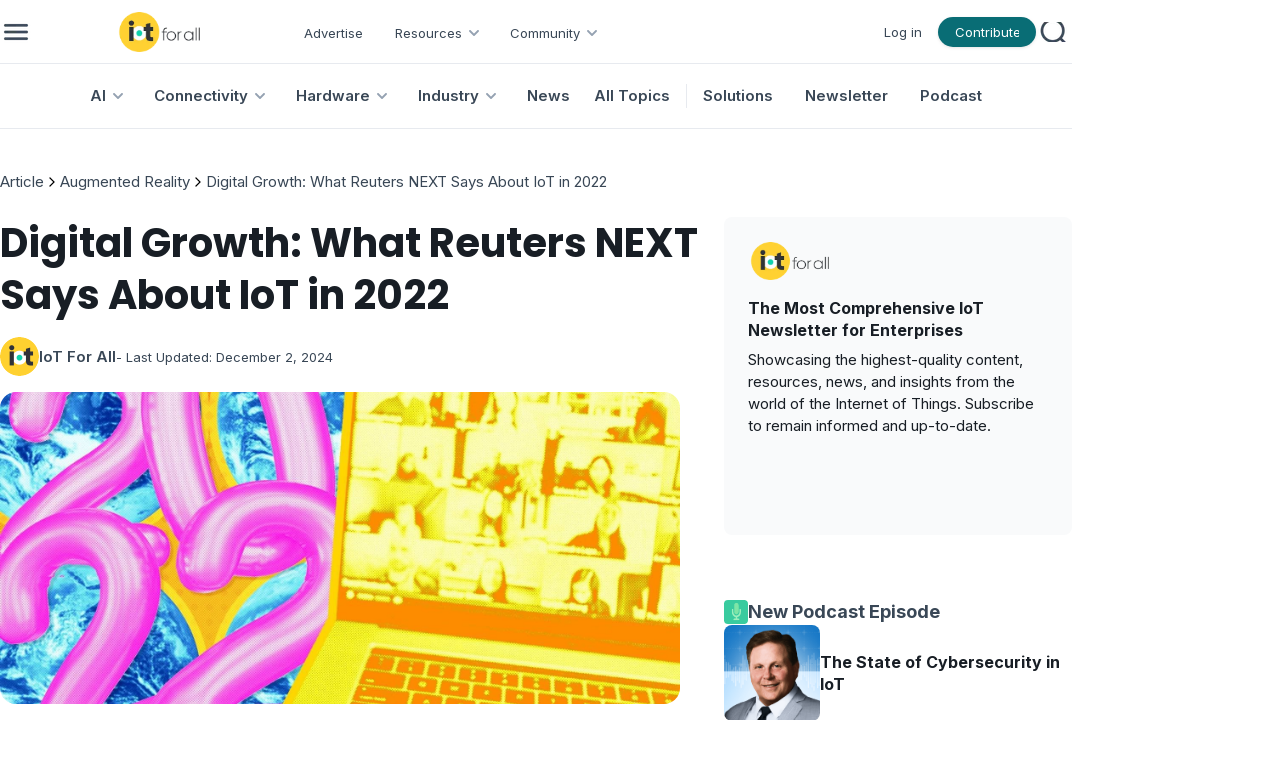

--- FILE ---
content_type: text/html; charset=utf-8
request_url: https://www.iotforall.com/digital-growth-what-reuters-next-says-about-iot-in-2022
body_size: 19309
content:
<!DOCTYPE html><html lang="en"><head><meta charSet="utf-8"/><meta name="viewport" content="minimum-scale=1, initial-scale=1, width=device-width, user-scalable=no"/><link rel="shortcut icon" href="/favicon.ico"/><link rel="icon" type="image/x-icon" href="/favicon.ico"/><title>Digital Growth: What Reuters NEXT Says About IoT in 2022 | IoT For All</title><meta name="title" content="Digital Growth: What Reuters NEXT Says About IoT in 2022 | IoT For All"/><meta name="robots" content="index, follow"/><meta name="description"/><meta name="keywords"/><meta property="og:type" content="article"/><meta property="og:url" content="https://www.iotforall.com/digital-growth-what-reuters-next-says-about-iot-in-2022"/><meta property="og:title" content="Digital Growth: What Reuters NEXT Says About IoT in 2022 | IoT For All"/><meta property="og:description"/><meta property="og:image" content="https://cdn.ai-forall.com/ifa_dev_media/IFA_Article_2_af4112a20c.jpg"/><meta property="og:image:width" content="1200"/><meta property="og:image:height" content="630"/><meta property="og:image:alt" content="Digital Growth: What Reuters NEXT Says About IoT in 2022"/><meta property="og:site_name" content="IoT For All"/><meta name="twitter:card" content="summary_large_image"/><meta name="twitter:site" content="@iotforall"/><meta name="twitter:creator" content="@iotforall"/><meta name="next-head-count" content="21"/><link rel="preload" href="/_next/static/media/8e9860b6e62d6359-s.p.woff2" as="font" type="font/woff2" crossorigin="anonymous" data-next-font="size-adjust"/><link rel="preload" href="/_next/static/media/fe0777f1195381cb-s.p.woff2" as="font" type="font/woff2" crossorigin="anonymous" data-next-font="size-adjust"/><link rel="preload" href="/_next/static/media/f10b8e9d91f3edcb-s.p.woff2" as="font" type="font/woff2" crossorigin="anonymous" data-next-font="size-adjust"/><link rel="preload" href="/_next/static/media/c3bc380753a8436c-s.p.woff2" as="font" type="font/woff2" crossorigin="anonymous" data-next-font="size-adjust"/><link rel="preload" href="/_next/static/media/a1386beebedccca4-s.p.woff2" as="font" type="font/woff2" crossorigin="anonymous" data-next-font="size-adjust"/><link rel="preload" href="/_next/static/css/54b99e6668e020db.css" as="style"/><link rel="stylesheet" href="/_next/static/css/54b99e6668e020db.css" data-n-g=""/><link rel="preload" href="/_next/static/css/b3978854f0c31dac.css" as="style"/><link rel="stylesheet" href="/_next/static/css/b3978854f0c31dac.css" data-n-p=""/><noscript data-n-css=""></noscript><script defer="" nomodule="" src="/_next/static/chunks/polyfills-42372ed130431b0a.js"></script><script src="/_next/static/chunks/webpack-40606fd63efeada9.js" defer=""></script><script src="/_next/static/chunks/framework-945b357d4a851f4b.js" defer=""></script><script src="/_next/static/chunks/main-883f67c16209feee.js" defer=""></script><script src="/_next/static/chunks/pages/_app-7ba4737a00305c64.js" defer=""></script><script src="/_next/static/chunks/1314-0cd1e2f0d85a2be7.js" defer=""></script><script src="/_next/static/chunks/4540-9157d0f5d8b1ec05.js" defer=""></script><script src="/_next/static/chunks/pages/%5Bpost%5D-8c2fe36f6239359a.js" defer=""></script><script src="/_next/static/zp9Za66uSwSwwEeGCKkbx/_buildManifest.js" defer=""></script><script src="/_next/static/zp9Za66uSwSwwEeGCKkbx/_ssgManifest.js" defer=""></script></head><body><div id="__next"><style data-mantine-styles="true">:root{--mantine-font-family: '__Inter_aecca3', '__Inter_Fallback_aecca3';--mantine-font-family-headings: '__Poppins_421040', '__Poppins_Fallback_421040';--mantine-primary-color-filled: var(--mantine-color-brand-filled);--mantine-primary-color-filled-hover: var(--mantine-color-brand-filled-hover);--mantine-primary-color-light: var(--mantine-color-brand-light);--mantine-primary-color-light-hover: var(--mantine-color-brand-light-hover);--mantine-primary-color-light-color: var(--mantine-color-brand-light-color);--mantine-breakpoint-xs: 30em;--mantine-breakpoint-md: 64em;--mantine-breakpoint-lg: 74em;--mantine-breakpoint-xl: 90em;--mantine-primary-color-0: var(--mantine-color-brand-0);--mantine-primary-color-1: var(--mantine-color-brand-1);--mantine-primary-color-2: var(--mantine-color-brand-2);--mantine-primary-color-3: var(--mantine-color-brand-3);--mantine-primary-color-4: var(--mantine-color-brand-4);--mantine-primary-color-5: var(--mantine-color-brand-5);--mantine-primary-color-6: var(--mantine-color-brand-6);--mantine-primary-color-7: var(--mantine-color-brand-7);--mantine-primary-color-8: var(--mantine-color-brand-8);--mantine-primary-color-9: var(--mantine-color-brand-9);--mantine-color-article-0: #95DFFF;--mantine-color-article-1: #6BD3FF;--mantine-color-article-2: #4ABBEC;--mantine-color-article-3: #95DFFF;--mantine-color-article-4: #6BD3FF;--mantine-color-article-5: #4ABBEC;--mantine-color-article-6: #95DFFF;--mantine-color-article-7: #6BD3FF;--mantine-color-article-8: #4ABBEC;--mantine-color-article-9: #95DFFF;--mantine-color-base-0: #F9FAFB;--mantine-color-base-1: #F3F5F6;--mantine-color-base-2: #E7EAEF;--mantine-color-base-3: #95A2B2;--mantine-color-base-4: #67798E;--mantine-color-base-5: #495A6E;--mantine-color-base-6: #394756;--mantine-color-base-7: #181E25;--mantine-color-base-8: #F9FAFB;--mantine-color-base-9: #F3F5F6;--mantine-color-brand-0: #1396A0;--mantine-color-brand-1: #0D838C;--mantine-color-brand-2: #096D75;--mantine-color-brand-3: #1396A0;--mantine-color-brand-4: #0D838C;--mantine-color-brand-5: #096D75;--mantine-color-brand-6: #1396A0;--mantine-color-brand-7: #0D838C;--mantine-color-brand-8: #096D75;--mantine-color-brand-9: #1396A0;--mantine-color-news-0: #CCF4E9;--mantine-color-news-1: #86E9E4;--mantine-color-news-2: #65D6D1;--mantine-color-news-3: #CCF4E9;--mantine-color-news-4: #86E9E4;--mantine-color-news-5: #65D6D1;--mantine-color-news-6: #CCF4E9;--mantine-color-news-7: #86E9E4;--mantine-color-news-8: #65D6D1;--mantine-color-news-9: #CCF4E9;}:root[data-mantine-color-scheme="dark"]{--mantine-color-anchor: var(--mantine-color-brand-4);--mantine-color-article-text: var(--mantine-color-article-4);--mantine-color-article-filled: var(--mantine-color-article-8);--mantine-color-article-filled-hover: var(--mantine-color-article-9);--mantine-color-article-light: rgba(149, 223, 255, 0.15);--mantine-color-article-light-hover: rgba(149, 223, 255, 0.2);--mantine-color-article-light-color: var(--mantine-color-article-3);--mantine-color-article-outline: var(--mantine-color-article-4);--mantine-color-article-outline-hover: rgba(107, 211, 255, 0.05);--mantine-color-base-text: var(--mantine-color-base-4);--mantine-color-base-filled: var(--mantine-color-base-8);--mantine-color-base-filled-hover: var(--mantine-color-base-9);--mantine-color-base-light: rgba(57, 71, 86, 0.15);--mantine-color-base-light-hover: rgba(57, 71, 86, 0.2);--mantine-color-base-light-color: var(--mantine-color-base-3);--mantine-color-base-outline: var(--mantine-color-base-4);--mantine-color-base-outline-hover: rgba(103, 121, 142, 0.05);--mantine-color-brand-text: var(--mantine-color-brand-4);--mantine-color-brand-filled: var(--mantine-color-brand-8);--mantine-color-brand-filled-hover: var(--mantine-color-brand-9);--mantine-color-brand-light: rgba(19, 150, 160, 0.15);--mantine-color-brand-light-hover: rgba(19, 150, 160, 0.2);--mantine-color-brand-light-color: var(--mantine-color-brand-3);--mantine-color-brand-outline: var(--mantine-color-brand-4);--mantine-color-brand-outline-hover: rgba(13, 131, 140, 0.05);--mantine-color-news-text: var(--mantine-color-news-4);--mantine-color-news-filled: var(--mantine-color-news-8);--mantine-color-news-filled-hover: var(--mantine-color-news-9);--mantine-color-news-light: rgba(204, 244, 233, 0.15);--mantine-color-news-light-hover: rgba(204, 244, 233, 0.2);--mantine-color-news-light-color: var(--mantine-color-news-3);--mantine-color-news-outline: var(--mantine-color-news-4);--mantine-color-news-outline-hover: rgba(134, 233, 228, 0.05);}:root[data-mantine-color-scheme="light"]{--mantine-color-anchor: var(--mantine-color-brand-6);--mantine-color-article-text: var(--mantine-color-article-filled);--mantine-color-article-filled: var(--mantine-color-article-6);--mantine-color-article-filled-hover: var(--mantine-color-article-7);--mantine-color-article-light: rgba(149, 223, 255, 0.1);--mantine-color-article-light-hover: rgba(149, 223, 255, 0.12);--mantine-color-article-light-color: var(--mantine-color-article-6);--mantine-color-article-outline: var(--mantine-color-article-6);--mantine-color-article-outline-hover: rgba(149, 223, 255, 0.05);--mantine-color-base-text: var(--mantine-color-base-filled);--mantine-color-base-filled: var(--mantine-color-base-6);--mantine-color-base-filled-hover: var(--mantine-color-base-7);--mantine-color-base-light: rgba(57, 71, 86, 0.1);--mantine-color-base-light-hover: rgba(57, 71, 86, 0.12);--mantine-color-base-light-color: var(--mantine-color-base-6);--mantine-color-base-outline: var(--mantine-color-base-6);--mantine-color-base-outline-hover: rgba(57, 71, 86, 0.05);--mantine-color-brand-text: var(--mantine-color-brand-filled);--mantine-color-brand-filled: var(--mantine-color-brand-6);--mantine-color-brand-filled-hover: var(--mantine-color-brand-7);--mantine-color-brand-light: rgba(19, 150, 160, 0.1);--mantine-color-brand-light-hover: rgba(19, 150, 160, 0.12);--mantine-color-brand-light-color: var(--mantine-color-brand-6);--mantine-color-brand-outline: var(--mantine-color-brand-6);--mantine-color-brand-outline-hover: rgba(19, 150, 160, 0.05);--mantine-color-news-text: var(--mantine-color-news-filled);--mantine-color-news-filled: var(--mantine-color-news-6);--mantine-color-news-filled-hover: var(--mantine-color-news-7);--mantine-color-news-light: rgba(204, 244, 233, 0.1);--mantine-color-news-light-hover: rgba(204, 244, 233, 0.12);--mantine-color-news-light-color: var(--mantine-color-news-6);--mantine-color-news-outline: var(--mantine-color-news-6);--mantine-color-news-outline-hover: rgba(204, 244, 233, 0.05);}</style><style data-mantine-styles="classes">@media (max-width: 29.99375em) {.mantine-visible-from-xs {display: none !important;}}@media (min-width: 30em) {.mantine-hidden-from-xs {display: none !important;}}@media (max-width: 47.99375em) {.mantine-visible-from-sm {display: none !important;}}@media (min-width: 48em) {.mantine-hidden-from-sm {display: none !important;}}@media (max-width: 63.99375em) {.mantine-visible-from-md {display: none !important;}}@media (min-width: 64em) {.mantine-hidden-from-md {display: none !important;}}@media (max-width: 73.99375em) {.mantine-visible-from-lg {display: none !important;}}@media (min-width: 74em) {.mantine-hidden-from-lg {display: none !important;}}@media (max-width: 89.99375em) {.mantine-visible-from-xl {display: none !important;}}@media (min-width: 90em) {.mantine-hidden-from-xl {display: none !important;}}</style><div class="" id="no-sidebar-layout"><div style="background-color:#FFFFFF;position:sticky;top:0;z-index:4" class="mantine-visible-from-md" id="header-desktop"><div style="--container-size:calc(67rem * var(--mantine-scale));height:calc(4rem * var(--mantine-scale))" class="m_7485cace mantine-Container-root" data-size="lg"><div style="border-bottom:1px solid #E7EAEF;align-items:center;justify-content:space-between;padding-inline:calc(0.75rem * var(--mantine-scale));height:100%" class="m_8bffd616 mantine-Flex-root __m__-R2mjfm"><div style="gap:calc(1rem * var(--mantine-scale));align-items:center" class="m_8bffd616 mantine-Flex-root __m__-Rdmmjfm"><img alt="burger" loading="lazy" width="24" height="24" decoding="async" data-nimg="1" class="Global_hover-object__Vdn2z m_9e117634 mantine-Image-root" style="color:transparent" srcSet="/_next/image?url=%2F_next%2Fstatic%2Fmedia%2Fburger.85155c63.png&amp;w=32&amp;q=75 1x, /_next/image?url=%2F_next%2Fstatic%2Fmedia%2Fburger.85155c63.png&amp;w=48&amp;q=75 2x" src="/_next/image?url=%2F_next%2Fstatic%2Fmedia%2Fburger.85155c63.png&amp;w=48&amp;q=75"/><a href="/"><img alt="logo" loading="lazy" width="195" height="40" decoding="async" data-nimg="1" class="m_9e117634 mantine-Image-root" style="color:transparent;object-fit:contain" srcSet="/_next/image?url=%2F_next%2Fstatic%2Fmedia%2Flogo.751f94ab.png&amp;w=256&amp;q=75 1x, /_next/image?url=%2F_next%2Fstatic%2Fmedia%2Flogo.751f94ab.png&amp;w=640&amp;q=75 2x" src="/_next/image?url=%2F_next%2Fstatic%2Fmedia%2Flogo.751f94ab.png&amp;w=640&amp;q=75"/></a><div style="gap:0rem;align-items:center;margin-top:calc(0.125rem * var(--mantine-scale))" class="m_8bffd616 mantine-Flex-root __m__-R7ddmmjfm"><div class=""><a class="AppShell_header-link-2__ps207" color="#394756" href="/advertise">Advertise</a></div><div class="" aria-haspopup="menu" aria-expanded="false" aria-controls="mantine-R1bfddmmjfm-dropdown" id="mantine-R1bfddmmjfm-target"><div style="gap:calc(0.25rem * var(--mantine-scale));align-items:center;flex-direction:row;padding-left:calc(1rem * var(--mantine-scale));padding-right:calc(0.5rem * var(--mantine-scale))" class="m_8bffd616 mantine-Flex-root __m__-R2nbfddmmjfm"><p class="Font_icaption__b_n4I" color="#394756">Resources</p><img alt="chevron" loading="lazy" width="24" height="24" decoding="async" data-nimg="1" class="m_9e117634 mantine-Image-root" style="color:transparent" src="/_next/static/media/chevrondown.9a57414d.svg"/></div></div><div class="" aria-haspopup="menu" aria-expanded="false" aria-controls="mantine-R1rfddmmjfm-dropdown" id="mantine-R1rfddmmjfm-target"><div style="gap:calc(0.25rem * var(--mantine-scale));align-items:center;flex-direction:row;padding-left:calc(1rem * var(--mantine-scale));padding-right:calc(0.5rem * var(--mantine-scale))" class="m_8bffd616 mantine-Flex-root __m__-R2nrfddmmjfm"><p class="Font_icaption__b_n4I" color="#394756">Community</p><img alt="chevron" loading="lazy" width="24" height="24" decoding="async" data-nimg="1" class="m_9e117634 mantine-Image-root" style="color:transparent" src="/_next/static/media/chevrondown.9a57414d.svg"/></div></div></div></div><div style="gap:calc(1rem * var(--mantine-scale));align-items:center;justify-content:flex-end" class="m_8bffd616 mantine-Flex-root __m__-Rlmmjfm"><div style="--group-gap:var(--mantine-spacing-md);--group-align:center;--group-justify:flex-start;--group-wrap:wrap" class="m_4081bf90 mantine-Group-root"><div class=""><a class="AppShell_header-link-2__ps207" color="#394756" href="/login">Log in</a></div><a style="padding-left:16px;padding-right:16px;padding-top:6px;padding-bottom:6px;--button-radius:calc(6.25rem * var(--mantine-scale));--button-bg:#096D75;--button-hover:rgba(8, 98, 105, 1);--button-color:var(--mantine-color-white);--button-bd:calc(0.0625rem * var(--mantine-scale)) solid transparent;max-width:calc(6.125rem * var(--mantine-scale));max-height:calc(1.875rem * var(--mantine-scale))" class="mantine-focus-auto mantine-active Global_button__6CeLS m_77c9d27d mantine-Button-root m_87cf2631 mantine-UnstyledButton-root" href="/contribute"><span class="m_80f1301b mantine-Button-inner"><span style="color:#ffffff" class="Font_icaption__b_n4I m_811560b9 mantine-Button-label">Contribute</span></span></a></div><button style="--ai-size:calc(2.25rem * var(--mantine-scale));--ai-bg:transparent;--ai-hover:rgba(172, 183, 195, 0.12);--ai-color:#ACB7C3;--ai-bd:calc(0.0625rem * var(--mantine-scale)) solid transparent" class="mantine-focus-auto mantine-active m_8d3f4000 mantine-ActionIcon-root m_87cf2631 mantine-UnstyledButton-root" data-variant="subtle" type="button"><span class="m_8d3afb97 mantine-ActionIcon-icon"><img alt="search" loading="lazy" width="20" height="20" decoding="async" data-nimg="1" class="m_9e117634 mantine-Image-root" style="color:transparent" srcSet="/_next/image?url=%2F_next%2Fstatic%2Fmedia%2Fsearch.68af0488.png&amp;w=32&amp;q=75 1x, /_next/image?url=%2F_next%2Fstatic%2Fmedia%2Fsearch.68af0488.png&amp;w=48&amp;q=75 2x" src="/_next/image?url=%2F_next%2Fstatic%2Fmedia%2Fsearch.68af0488.png&amp;w=48&amp;q=75"/></span></button></div></div></div><div style="--container-size:calc(67rem * var(--mantine-scale))" class="m_7485cace mantine-Container-root" data-size="lg"><div style="border-bottom:1px solid #E7EAEF;align-items:center;justify-content:center;height:100%" class="m_8bffd616 mantine-Flex-root __m__-R2qjfm"><a class="AppShell_header-linkBox__RYkG3" aria-haspopup="menu" aria-expanded="false" aria-controls="mantine-R2dmqjfm-dropdown" id="mantine-R2dmqjfm-target" href="/topics/artificial-intelligence"><div style="gap:calc(0.25rem * var(--mantine-scale));align-items:center;flex-direction:row;padding-left:calc(1rem * var(--mantine-scale));padding-right:calc(0.5rem * var(--mantine-scale))" class="AppShell_dropdown-target__moynz m_8bffd616 mantine-Flex-root __m__-Rlidmqjfm"><p class="Font_ibody3bold__e09HI" color="#394756">AI</p><img alt="chevron" loading="lazy" width="24" height="24" decoding="async" data-nimg="1" class="m_9e117634 mantine-Image-root" style="color:transparent" src="/_next/static/media/chevrondown.9a57414d.svg"/></div></a><a class="AppShell_header-linkBox__RYkG3" aria-haspopup="menu" aria-expanded="false" aria-controls="mantine-R4dmqjfm-dropdown" id="mantine-R4dmqjfm-target" href="/topics/connectivity"><div style="gap:calc(0.25rem * var(--mantine-scale));align-items:center;flex-direction:row;padding-left:calc(1rem * var(--mantine-scale));padding-right:calc(0.5rem * var(--mantine-scale))" class="AppShell_dropdown-target__moynz m_8bffd616 mantine-Flex-root __m__-Rlkdmqjfm"><p class="Font_ibody3bold__e09HI" color="#394756">Connectivity</p><img alt="chevron" loading="lazy" width="24" height="24" decoding="async" data-nimg="1" class="m_9e117634 mantine-Image-root" style="color:transparent" src="/_next/static/media/chevrondown.9a57414d.svg"/></div></a><a class="AppShell_header-linkBox__RYkG3" aria-haspopup="menu" aria-expanded="false" aria-controls="mantine-R6dmqjfm-dropdown" id="mantine-R6dmqjfm-target" href="/topics/hardware"><div style="gap:calc(0.25rem * var(--mantine-scale));align-items:center;flex-direction:row;padding-left:calc(1rem * var(--mantine-scale));padding-right:calc(0.5rem * var(--mantine-scale))" class="AppShell_dropdown-target__moynz m_8bffd616 mantine-Flex-root __m__-Rlmdmqjfm"><p class="Font_ibody3bold__e09HI" color="#394756">Hardware</p><img alt="chevron" loading="lazy" width="24" height="24" decoding="async" data-nimg="1" class="m_9e117634 mantine-Image-root" style="color:transparent" src="/_next/static/media/chevrondown.9a57414d.svg"/></div></a><a class="AppShell_header-linkBox__RYkG3" aria-haspopup="menu" aria-expanded="false" aria-controls="mantine-R8dmqjfm-dropdown" id="mantine-R8dmqjfm-target" href="/topics/industry"><div style="gap:calc(0.25rem * var(--mantine-scale));align-items:center;flex-direction:row;padding-left:calc(1rem * var(--mantine-scale));padding-right:calc(0.5rem * var(--mantine-scale))" class="AppShell_dropdown-target__moynz m_8bffd616 mantine-Flex-root __m__-Rlodmqjfm"><p class="Font_ibody3bold__e09HI" color="#394756">Industry</p><img alt="chevron" loading="lazy" width="24" height="24" decoding="async" data-nimg="1" class="m_9e117634 mantine-Image-root" style="color:transparent" src="/_next/static/media/chevrondown.9a57414d.svg"/></div></a><a class="AppShell_header-linkBox__RYkG3" href="/topics/news"><div style="gap:calc(0.25rem * var(--mantine-scale));align-items:center;flex-direction:row;padding-left:calc(1rem * var(--mantine-scale));padding-right:calc(0.5rem * var(--mantine-scale))" class="AppShell_dropdown-target__moynz m_8bffd616 mantine-Flex-root __m__-Ralmqjfm"><p class="Font_ibody3bold__e09HI" color="#394756">News</p></div></a><a class="AppShell_header-linkBox__RYkG3" href="/topics"><div style="gap:calc(0.25rem * var(--mantine-scale));align-items:center;flex-direction:row;padding-left:calc(1rem * var(--mantine-scale));padding-right:calc(0.5rem * var(--mantine-scale))" class="AppShell_dropdown-target__moynz m_8bffd616 mantine-Flex-root __m__-Ratmqjfm"><p class="Font_ibody3bold__e09HI" color="#394756">All Topics</p></div></a><div style="border-left:1px solid #E7EAEF;height:24px;margin-left:8px" class=""></div><div class="AppShell_header-linkBox__RYkG3"><a class="AppShell_header-link__LspF1" target="_blank" href="https://marketplace.iotforall.com">Solutions</a></div><div class="AppShell_header-linkBox__RYkG3"><a class="AppShell_header-link__LspF1" target="_blank" href="https://newsletter.iotforall.com">Newsletter</a></div><div class="AppShell_header-linkBox__RYkG3"><a class="AppShell_header-link__LspF1" href="/podcast">Podcast</a></div></div></div></div><div class="mantine-hidden-from-md" id="header-mobile"><div class=""><div style="border-bottom:1px solid #E7EAEF;align-items:center;justify-content:space-between;margin-inline:calc(1rem * var(--mantine-scale));padding-block:calc(0.75rem * var(--mantine-scale))" class="m_8bffd616 mantine-Flex-root __m__-R2mlfm"><img alt="burger" loading="lazy" width="40" height="40" decoding="async" data-nimg="1" class="Global_hover-object__Vdn2z m_9e117634 mantine-Image-root" style="color:transparent" srcSet="/_next/image?url=%2F_next%2Fstatic%2Fmedia%2Fburger_mobile.c14d18b7.png&amp;w=48&amp;q=75 1x, /_next/image?url=%2F_next%2Fstatic%2Fmedia%2Fburger_mobile.c14d18b7.png&amp;w=96&amp;q=75 2x" src="/_next/image?url=%2F_next%2Fstatic%2Fmedia%2Fburger_mobile.c14d18b7.png&amp;w=96&amp;q=75"/><a href="/"><img alt="logo" loading="lazy" width="195" height="40" decoding="async" data-nimg="1" class="m_9e117634 mantine-Image-root" style="color:transparent;object-fit:contain;width:auto;height:calc(2.5rem * var(--mantine-scale))" srcSet="/_next/image?url=%2F_next%2Fstatic%2Fmedia%2Flogo.751f94ab.png&amp;w=256&amp;q=75 1x, /_next/image?url=%2F_next%2Fstatic%2Fmedia%2Flogo.751f94ab.png&amp;w=640&amp;q=75 2x" src="/_next/image?url=%2F_next%2Fstatic%2Fmedia%2Flogo.751f94ab.png&amp;w=640&amp;q=75"/></a><button style="--ai-size:calc(2.5rem * var(--mantine-scale));--ai-bg:transparent;--ai-hover:rgba(57, 71, 86, 0.12);--ai-color:#394756;--ai-bd:calc(0.0625rem * var(--mantine-scale)) solid transparent" class="mantine-focus-auto mantine-active m_8d3f4000 mantine-ActionIcon-root m_87cf2631 mantine-UnstyledButton-root" data-variant="subtle" type="button"><span class="m_8d3afb97 mantine-ActionIcon-icon"><svg xmlns="http://www.w3.org/2000/svg" width="28" height="28" viewBox="0 0 24 24" fill="none" stroke="currentColor" stroke-width="2" stroke-linecap="round" stroke-linejoin="round" class="tabler-icon tabler-icon-search "><path d="M10 10m-7 0a7 7 0 1 0 14 0a7 7 0 1 0 -14 0"></path><path d="M21 21l-6 -6"></path></svg></span></button></div></div></div><div class=""><div style="margin-bottom:calc(10rem * var(--mantine-scale))" class="" id="resource"><div class=""><div style="--container-size:calc(67rem * var(--mantine-scale))" class="m_7485cace mantine-Container-root" data-size="lg"><div style="gap:calc(1rem * var(--mantine-scale));align-items:center;justify-content:start;flex-wrap:wrap;flex-direction:row;margin-top:calc(2.625rem * var(--mantine-scale));margin-bottom:calc(1.5rem * var(--mantine-scale));width:95vw" class="m_8bffd616 mantine-Flex-root __m__-R5mmnfm"><div style="--bc-separator-margin:calc(0.25rem * var(--mantine-scale))" class="m_8b3717df mantine-Breadcrumbs-root" aria-label="breadcrumb"><div class="m_f678d540 mantine-Breadcrumbs-breadcrumb"><a style="text-decoration:none;color:#394756" class="mantine-focus-auto m_849cf0da Font_ibody3__IpXKZ m_b6d8b162 mantine-Text-root mantine-Anchor-root mantine-visible-from-sm" data-underline="hover" href="/">Article</a><a style="text-decoration:none;color:#394756" class="mantine-focus-auto m_849cf0da Font_ibody3__IpXKZ m_b6d8b162 mantine-Text-root mantine-Anchor-root mantine-hidden-from-sm" data-underline="hover" href="/">Article</a></div><div class="m_3b8f2208 mantine-Breadcrumbs-separator"><svg xmlns="http://www.w3.org/2000/svg" width="16" height="16" viewBox="0 0 24 24" fill="none" stroke="currentColor" stroke-width="2" stroke-linecap="round" stroke-linejoin="round" class="tabler-icon tabler-icon-chevron-right "><path d="M9 6l6 6l-6 6"></path></svg></div><div class="m_f678d540 mantine-Breadcrumbs-breadcrumb"><a style="text-decoration:none;color:#394756" class="mantine-focus-auto m_849cf0da Font_ibody3__IpXKZ m_b6d8b162 mantine-Text-root mantine-Anchor-root mantine-visible-from-sm" data-underline="hover" href="/topics/augmented-reality">Augmented Reality</a><a style="text-decoration:none;color:#394756" class="mantine-focus-auto m_849cf0da Font_ibody3__IpXKZ m_b6d8b162 mantine-Text-root mantine-Anchor-root mantine-hidden-from-sm" data-underline="hover" href="/topics/augmented-reality">Augmented Reality</a></div><div class="m_3b8f2208 mantine-Breadcrumbs-separator"><svg xmlns="http://www.w3.org/2000/svg" width="16" height="16" viewBox="0 0 24 24" fill="none" stroke="currentColor" stroke-width="2" stroke-linecap="round" stroke-linejoin="round" class="tabler-icon tabler-icon-chevron-right "><path d="M9 6l6 6l-6 6"></path></svg></div><div class="m_f678d540 mantine-Breadcrumbs-breadcrumb"><a style="text-decoration:none;color:#394756" class="mantine-focus-auto m_849cf0da Font_ibody3__IpXKZ m_b6d8b162 mantine-Text-root mantine-Anchor-root mantine-visible-from-sm" data-underline="hover" href="/digital-growth-what-reuters-next-says-about-iot-in-2022">Digital Growth: What Reuters NEXT Says About IoT in 2022</a><a style="text-decoration:none;color:#394756" class="mantine-focus-auto m_849cf0da Font_ibody3__IpXKZ m_b6d8b162 mantine-Text-root mantine-Anchor-root mantine-hidden-from-sm" data-underline="hover" href="/digital-growth-what-reuters-next-says-about-iot-in-2022">This Article</a></div></div></div></div></div><div class=""><div style="--container-size:calc(67rem * var(--mantine-scale))" class="m_7485cace mantine-Container-root" data-size="lg"><div style="gap:calc(2.5rem * var(--mantine-scale));flex-direction:row;margin-bottom:calc(2rem * var(--mantine-scale))" class="m_8bffd616 mantine-Flex-root __m__-Rdnmnfm"><div class="" id="page"><h1 style="--title-fw:var(--mantine-h1-font-weight);--title-lh:var(--mantine-h1-line-height);--title-fz:var(--mantine-h1-font-size)" class="Font_ih2__3j3Tf m_8a5d1357 mantine-Title-root mantine-visible-from-sm" data-order="1">Digital Growth: What Reuters NEXT Says About IoT in 2022</h1><p style="--title-fw:var(--mantine-h1-font-weight);--title-lh:var(--mantine-h1-line-height);--title-fz:var(--mantine-h1-font-size)" class="Font_ih3__ZELZS m_8a5d1357 mantine-Title-root mantine-hidden-from-sm" data-order="1">Digital Growth: What Reuters NEXT Says About IoT in 2022</p><a style="gap:calc(0.5rem * var(--mantine-scale));align-items:center;justify-content:start;flex-direction:row;margin-top:calc(1rem * var(--mantine-scale))" class="m_8bffd616 mantine-Flex-root __m__-R7bddnmnfm mantine-visible-from-sm" href="/community/writers/iotforall" target="_blank"><div style="--avatar-size:calc(2.4375rem * var(--mantine-scale));--avatar-radius:var(--mantine-radius-xl)" class="m_f85678b6 mantine-Avatar-root"><img class="m_11f8ac07 mantine-Avatar-image" src="https://cdn.ai-forall.com/ifa_dev_media/Io_T_For_All_Logo_9efdbb6653.png" alt="avatar"/></div><a style="color:#394756" class="mantine-focus-auto Font_ibody3bold__e09HI m_b6d8b162 mantine-Text-root" href="/community/writers/iotforall">IoT For All</a><p style="color:#394756" class="mantine-focus-auto Font_icaption__b_n4I m_b6d8b162 mantine-Text-root">- Last Updated:<!-- --> <!-- -->December 2, 2024</p></a><div style="gap:calc(0.5rem * var(--mantine-scale));align-items:center;justify-content:start;flex-direction:row;margin-top:calc(1rem * var(--mantine-scale))" class="m_8bffd616 mantine-Flex-root __m__-R9bddnmnfm mantine-hidden-from-sm"><div style="--avatar-size:calc(2.4375rem * var(--mantine-scale));--avatar-radius:var(--mantine-radius-xl)" class="m_f85678b6 mantine-Avatar-root"><img class="m_11f8ac07 mantine-Avatar-image" src="https://cdn.ai-forall.com/ifa_dev_media/Io_T_For_All_Logo_9efdbb6653.png" alt="avatar"/></div><p style="color:#394756" class="mantine-focus-auto Font_ibody2bold__8CH_3 m_b6d8b162 mantine-Text-root">IoT For All</p><p style="color:#394756" class="mantine-focus-auto Font_icaption__b_n4I m_b6d8b162 mantine-Text-root">- Last Updated:<!-- --> <!-- -->December 2, 2024</p></div><img style="--image-radius:calc(1rem * var(--mantine-scale));margin-top:calc(1rem * var(--mantine-scale));width:calc(42.5rem * var(--mantine-scale));height:calc(19.5rem * var(--mantine-scale))" class="m_9e117634 mantine-Image-root mantine-visible-from-md" src="https://cdn.ai-forall.com/ifa_dev_media/IFA_Article_2_af4112a20c.jpg" alt="featured image"/><img style="--image-radius:calc(1rem * var(--mantine-scale));margin-top:calc(1rem * var(--mantine-scale));width:calc(48.125rem * var(--mantine-scale));height:calc(23.625rem * var(--mantine-scale))" class="m_9e117634 mantine-Image-root mantine-hidden-from-md mantine-visible-from-sm" src="https://cdn.ai-forall.com/ifa_dev_media/IFA_Article_2_af4112a20c.jpg" alt="featured image"/><img style="--image-radius:calc(1rem * var(--mantine-scale));margin-top:calc(1rem * var(--mantine-scale));width:calc(23.875rem * var(--mantine-scale));max-width:100%;height:calc(15.75rem * var(--mantine-scale))" class="m_9e117634 mantine-Image-root mantine-hidden-from-sm" src="https://cdn.ai-forall.com/ifa_dev_media/IFA_Article_2_af4112a20c.jpg" alt="featured image"/><div style="gap:calc(1rem * var(--mantine-scale));align-items:start;justify-content:start;flex-direction:row;margin-top:calc(1rem * var(--mantine-scale))" class="m_8bffd616 mantine-Flex-root __m__-Rhbddnmnfm mantine-visible-from-sm"><button style="--ai-size:calc(1.5rem * var(--mantine-scale));--ai-radius:var(--mantine-radius-xl);--ai-bg:#F3F5F6;--ai-hover:rgba(219, 221, 221, 1);--ai-color:var(--mantine-color-white);--ai-bd:calc(0.0625rem * var(--mantine-scale)) solid transparent" class="mantine-focus-auto mantine-active m_8d3f4000 mantine-ActionIcon-root m_87cf2631 mantine-UnstyledButton-root" type="button"><span class="m_8d3afb97 mantine-ActionIcon-icon"><img alt="website icon" loading="lazy" width="24" height="24" decoding="async" data-nimg="1" class="m_9e117634 mantine-Image-root" style="color:#394756" srcSet="/_next/image?url=%2F_next%2Fstatic%2Fmedia%2Fwebsite.ce19ca29.png&amp;w=32&amp;q=75 1x, /_next/image?url=%2F_next%2Fstatic%2Fmedia%2Fwebsite.ce19ca29.png&amp;w=48&amp;q=75 2x" src="/_next/image?url=%2F_next%2Fstatic%2Fmedia%2Fwebsite.ce19ca29.png&amp;w=48&amp;q=75"/></span></button><button style="--ai-size:calc(1.5rem * var(--mantine-scale));--ai-radius:var(--mantine-radius-xl);--ai-bg:#F3F5F6;--ai-hover:rgba(219, 221, 221, 1);--ai-color:var(--mantine-color-white);--ai-bd:calc(0.0625rem * var(--mantine-scale)) solid transparent" class="mantine-focus-auto mantine-active m_8d3f4000 mantine-ActionIcon-root m_87cf2631 mantine-UnstyledButton-root" type="button"><span class="m_8d3afb97 mantine-ActionIcon-icon"><img alt="email icon" loading="lazy" width="24" height="24" decoding="async" data-nimg="1" class="m_9e117634 mantine-Image-root" style="color:#394756" srcSet="/_next/image?url=%2F_next%2Fstatic%2Fmedia%2Femail.fb3e920f.png&amp;w=32&amp;q=75 1x, /_next/image?url=%2F_next%2Fstatic%2Fmedia%2Femail.fb3e920f.png&amp;w=48&amp;q=75 2x" src="/_next/image?url=%2F_next%2Fstatic%2Fmedia%2Femail.fb3e920f.png&amp;w=48&amp;q=75"/></span></button><button style="--ai-size:calc(1.5rem * var(--mantine-scale));--ai-radius:var(--mantine-radius-xl);--ai-bg:#F3F5F6;--ai-hover:rgba(219, 221, 221, 1);--ai-color:var(--mantine-color-white);--ai-bd:calc(0.0625rem * var(--mantine-scale)) solid transparent" class="mantine-focus-auto mantine-active m_8d3f4000 mantine-ActionIcon-root m_87cf2631 mantine-UnstyledButton-root" type="button"><span class="m_8d3afb97 mantine-ActionIcon-icon"><img alt="facebook icon" loading="lazy" width="24" height="24" decoding="async" data-nimg="1" class="m_9e117634 mantine-Image-root" style="color:#394756" srcSet="/_next/image?url=%2F_next%2Fstatic%2Fmedia%2Ffacebook.b043ef52.png&amp;w=32&amp;q=75 1x, /_next/image?url=%2F_next%2Fstatic%2Fmedia%2Ffacebook.b043ef52.png&amp;w=48&amp;q=75 2x" src="/_next/image?url=%2F_next%2Fstatic%2Fmedia%2Ffacebook.b043ef52.png&amp;w=48&amp;q=75"/></span></button><button style="--ai-size:calc(1.5rem * var(--mantine-scale));--ai-radius:var(--mantine-radius-xl);--ai-bg:#F3F5F6;--ai-hover:rgba(219, 221, 221, 1);--ai-color:var(--mantine-color-white);--ai-bd:calc(0.0625rem * var(--mantine-scale)) solid transparent" class="mantine-focus-auto mantine-active m_8d3f4000 mantine-ActionIcon-root m_87cf2631 mantine-UnstyledButton-root" type="button"><span class="m_8d3afb97 mantine-ActionIcon-icon"><img alt="linkedin icon" loading="lazy" width="24" height="24" decoding="async" data-nimg="1" class="m_9e117634 mantine-Image-root" style="color:#394756" srcSet="/_next/image?url=%2F_next%2Fstatic%2Fmedia%2Flinkedin.94939feb.png&amp;w=32&amp;q=75 1x, /_next/image?url=%2F_next%2Fstatic%2Fmedia%2Flinkedin.94939feb.png&amp;w=48&amp;q=75 2x" src="/_next/image?url=%2F_next%2Fstatic%2Fmedia%2Flinkedin.94939feb.png&amp;w=48&amp;q=75"/></span></button><button style="--ai-size:calc(1.5rem * var(--mantine-scale));--ai-radius:var(--mantine-radius-xl);--ai-bg:#F3F5F6;--ai-hover:rgba(219, 221, 221, 1);--ai-color:var(--mantine-color-white);--ai-bd:calc(0.0625rem * var(--mantine-scale)) solid transparent" class="mantine-focus-auto mantine-active m_8d3f4000 mantine-ActionIcon-root m_87cf2631 mantine-UnstyledButton-root" type="button"><span class="m_8d3afb97 mantine-ActionIcon-icon"><img alt="twitter icon" loading="lazy" width="24" height="24" decoding="async" data-nimg="1" class="m_9e117634 mantine-Image-root" style="color:#394756" srcSet="/_next/image?url=%2F_next%2Fstatic%2Fmedia%2Ftwitter.4384c723.png&amp;w=32&amp;q=75 1x, /_next/image?url=%2F_next%2Fstatic%2Fmedia%2Ftwitter.4384c723.png&amp;w=48&amp;q=75 2x" src="/_next/image?url=%2F_next%2Fstatic%2Fmedia%2Ftwitter.4384c723.png&amp;w=48&amp;q=75"/></span></button></div><div style="gap:calc(1rem * var(--mantine-scale));align-items:start;justify-content:start;flex-direction:row;margin-top:calc(1rem * var(--mantine-scale))" class="m_8bffd616 mantine-Flex-root __m__-Rjbddnmnfm mantine-hidden-from-sm"><button style="--ai-size:calc(2.5rem * var(--mantine-scale));--ai-radius:var(--mantine-radius-xl);--ai-bg:#F3F5F6;--ai-hover:rgba(219, 221, 221, 1);--ai-color:var(--mantine-color-white);--ai-bd:calc(0.0625rem * var(--mantine-scale)) solid transparent" class="mantine-focus-auto mantine-active m_8d3f4000 mantine-ActionIcon-root m_87cf2631 mantine-UnstyledButton-root" type="button"><span class="m_8d3afb97 mantine-ActionIcon-icon"><img alt="website icon" loading="lazy" width="40" height="40" decoding="async" data-nimg="1" class="m_9e117634 mantine-Image-root" style="color:#394756" srcSet="/_next/image?url=%2F_next%2Fstatic%2Fmedia%2Fwebsite.ce19ca29.png&amp;w=48&amp;q=75 1x, /_next/image?url=%2F_next%2Fstatic%2Fmedia%2Fwebsite.ce19ca29.png&amp;w=96&amp;q=75 2x" src="/_next/image?url=%2F_next%2Fstatic%2Fmedia%2Fwebsite.ce19ca29.png&amp;w=96&amp;q=75"/></span></button><button style="--ai-size:calc(2.5rem * var(--mantine-scale));--ai-radius:var(--mantine-radius-xl);--ai-bg:#F3F5F6;--ai-hover:rgba(219, 221, 221, 1);--ai-color:var(--mantine-color-white);--ai-bd:calc(0.0625rem * var(--mantine-scale)) solid transparent" class="mantine-focus-auto mantine-active m_8d3f4000 mantine-ActionIcon-root m_87cf2631 mantine-UnstyledButton-root" type="button"><span class="m_8d3afb97 mantine-ActionIcon-icon"><img alt="email icon" loading="lazy" width="40" height="40" decoding="async" data-nimg="1" class="m_9e117634 mantine-Image-root" style="color:#394756" srcSet="/_next/image?url=%2F_next%2Fstatic%2Fmedia%2Femail.fb3e920f.png&amp;w=48&amp;q=75 1x, /_next/image?url=%2F_next%2Fstatic%2Fmedia%2Femail.fb3e920f.png&amp;w=96&amp;q=75 2x" src="/_next/image?url=%2F_next%2Fstatic%2Fmedia%2Femail.fb3e920f.png&amp;w=96&amp;q=75"/></span></button><button style="--ai-size:calc(2.5rem * var(--mantine-scale));--ai-radius:var(--mantine-radius-xl);--ai-bg:#F3F5F6;--ai-hover:rgba(219, 221, 221, 1);--ai-color:var(--mantine-color-white);--ai-bd:calc(0.0625rem * var(--mantine-scale)) solid transparent" class="mantine-focus-auto mantine-active m_8d3f4000 mantine-ActionIcon-root m_87cf2631 mantine-UnstyledButton-root" type="button"><span class="m_8d3afb97 mantine-ActionIcon-icon"><img alt="facebook icon" loading="lazy" width="40" height="40" decoding="async" data-nimg="1" class="m_9e117634 mantine-Image-root" style="color:#394756" srcSet="/_next/image?url=%2F_next%2Fstatic%2Fmedia%2Ffacebook.b043ef52.png&amp;w=48&amp;q=75 1x, /_next/image?url=%2F_next%2Fstatic%2Fmedia%2Ffacebook.b043ef52.png&amp;w=96&amp;q=75 2x" src="/_next/image?url=%2F_next%2Fstatic%2Fmedia%2Ffacebook.b043ef52.png&amp;w=96&amp;q=75"/></span></button><button style="--ai-size:calc(2.5rem * var(--mantine-scale));--ai-radius:var(--mantine-radius-xl);--ai-bg:#F3F5F6;--ai-hover:rgba(219, 221, 221, 1);--ai-color:var(--mantine-color-white);--ai-bd:calc(0.0625rem * var(--mantine-scale)) solid transparent" class="mantine-focus-auto mantine-active m_8d3f4000 mantine-ActionIcon-root m_87cf2631 mantine-UnstyledButton-root" type="button"><span class="m_8d3afb97 mantine-ActionIcon-icon"><img alt="linkedin icon" loading="lazy" width="40" height="40" decoding="async" data-nimg="1" class="m_9e117634 mantine-Image-root" style="color:#394756" srcSet="/_next/image?url=%2F_next%2Fstatic%2Fmedia%2Flinkedin.94939feb.png&amp;w=48&amp;q=75 1x, /_next/image?url=%2F_next%2Fstatic%2Fmedia%2Flinkedin.94939feb.png&amp;w=96&amp;q=75 2x" src="/_next/image?url=%2F_next%2Fstatic%2Fmedia%2Flinkedin.94939feb.png&amp;w=96&amp;q=75"/></span></button><button style="--ai-size:calc(2.5rem * var(--mantine-scale));--ai-radius:var(--mantine-radius-xl);--ai-bg:#F3F5F6;--ai-hover:rgba(219, 221, 221, 1);--ai-color:var(--mantine-color-white);--ai-bd:calc(0.0625rem * var(--mantine-scale)) solid transparent" class="mantine-focus-auto mantine-active m_8d3f4000 mantine-ActionIcon-root m_87cf2631 mantine-UnstyledButton-root" type="button"><span class="m_8d3afb97 mantine-ActionIcon-icon"><img alt="twitter icon" loading="lazy" width="40" height="40" decoding="async" data-nimg="1" class="m_9e117634 mantine-Image-root" style="color:#394756" srcSet="/_next/image?url=%2F_next%2Fstatic%2Fmedia%2Ftwitter.4384c723.png&amp;w=48&amp;q=75 1x, /_next/image?url=%2F_next%2Fstatic%2Fmedia%2Ftwitter.4384c723.png&amp;w=96&amp;q=75 2x" src="/_next/image?url=%2F_next%2Fstatic%2Fmedia%2Ftwitter.4384c723.png&amp;w=96&amp;q=75"/></span></button></div><style data-mantine-styles="inline">.__m__-Rlbddnmnfm{max-width:100%;}@media(min-width: 48em){.__m__-Rlbddnmnfm{max-width:calc(43.5rem * var(--mantine-scale));}}@media(min-width: 64em){.__m__-Rlbddnmnfm{max-width:100%;}}</style><div style="margin-block:calc(2rem * var(--mantine-scale))" class="__m__-Rlbddnmnfm" id="copy"><p style="margin-bottom:calc(1rem * var(--mantine-scale));line-height:calc(1.875rem * var(--mantine-scale))" class="mantine-focus-auto Font_ibody2__YmHrs m_b6d8b162 mantine-Text-root">Every year the Reuters NEXT conference brings together CEOs, founders, and other thought leaders from a wide range of industries to discuss what the year ahead holds. Last week, December 1-3, the IoT For All editorial team had the chance to digitally attend this conference. We were able to hear from speakers all over the world on the five selected topics for the year: “Policy for Progress”, “A Fairer World”, “A Sustainable World”, “Radical Redesign”, and “The Business of Growth”. Sessions covered a variety of industries, from finance to food to tech. Forecasts of growing digitalization mean that 2022 will bring more opportunities for IoT to develop new ways to improve the way we live and work.</p>
<div><blockquote>Forecasts of growing digitalization at Reuters NEXT mean that 2022 will bring more opportunities for IoT to develop new ways to improve the way we live and work.</blockquote></div>
<style data-mantine-styles="inline">.__m__-R1dlbddnmnfm{margin-bottom:calc(1rem * var(--mantine-scale));}@media(min-width: 64em){.__m__-R1dlbddnmnfm{margin-bottom:calc(1.25rem * var(--mantine-scale));}}</style><h2 class="mantine-focus-auto Font_ih4__X2RG9 m_b6d8b162 mantine-Text-root __m__-R1dlbddnmnfm">Key Insights from Reuters NEXT for IoT in 2022</h2>
<h3 style="margin-top:32px;margin-bottom:20px" class="mantine-focus-auto Font_ih5__q0utB m_b6d8b162 mantine-Text-root">Commerce Will Continue to Move Online</h3>
<p style="margin-bottom:calc(1rem * var(--mantine-scale));line-height:calc(1.875rem * var(--mantine-scale))" class="mantine-focus-auto Font_ibody2__YmHrs m_b6d8b162 mantine-Text-root">While eCommerce has been gaining traction over the last several years, the consensus at NEXT is that the traction gained through COVID-19 will continue on after the pandemic. Speakers across all areas of commerce noted the same thing: eCommerce has grown over the pandemic.</p>
<p style="margin-bottom:calc(1rem * var(--mantine-scale));line-height:calc(1.875rem * var(--mantine-scale))" class="mantine-focus-auto Font_ibody2__YmHrs m_b6d8b162 mantine-Text-root">This growth in eCommerce continues to bring a host of possibilities to IoT and AI. For example, improvements in <a style="text-decoration:none" class="mantine-focus-auto m_849cf0da m_b6d8b162 mantine-Text-root mantine-Anchor-root" data-underline="hover" target="_blank" href="https://www.iotforall.com/trends-in-retail-from-ai-to-coupon-codes">modern chatbot technologies</a> have allowed businesses to provide efficient, helpful service to their customers without interrupting their workday. Advancements in tracking technologies allow customers to track their packages in real-time, eliminating many of the issues that plagued the eCommerce industry of old. Today, Amazon even lets customers know exactly how many stops away their deliveries are. </p>
<p style="margin-bottom:calc(1rem * var(--mantine-scale));line-height:calc(1.875rem * var(--mantine-scale))" class="mantine-focus-auto Font_ibody2__YmHrs m_b6d8b162 mantine-Text-root">Speakers at the conference are confident that the growth in eCommerce will continue, even after pandemic-driven lockdowns are over. eCommerce is a new normal that is here to stay.</p>
<h3 style="margin-top:32px;margin-bottom:20px" class="mantine-focus-auto Font_ih5__q0utB m_b6d8b162 mantine-Text-root">Contactless Biometrics Are Gaining Traction, but Privacy and Security Remain Top Challenges</h3>
<p style="margin-bottom:calc(1rem * var(--mantine-scale));line-height:calc(1.875rem * var(--mantine-scale))" class="mantine-focus-auto Font_ibody2__YmHrs m_b6d8b162 mantine-Text-root">Biometrics using AI are a popular source for <a style="text-decoration:none" class="mantine-focus-auto m_849cf0da m_b6d8b162 mantine-Text-root mantine-Anchor-root" data-underline="hover" target="_blank" href="https://www.iotforall.com/ai-biometric-authentication-for-enterprise-security">identification and authentication</a> for devices both in consumer and industrial spaces. The pandemic has increased the demand for contactless technologies, as people are hesitant to touch surfaces. This makes fingerprinting a much less attractive means of authentication for device manufacturers.</p>
<p style="margin-bottom:calc(1rem * var(--mantine-scale));line-height:calc(1.875rem * var(--mantine-scale))" class="mantine-focus-auto Font_ibody2__YmHrs m_b6d8b162 mantine-Text-root">According to Dr. Daehoon Kim, CEO of <a style="text-decoration:none" class="mantine-focus-auto m_849cf0da m_b6d8b162 mantine-Text-root mantine-Anchor-root" data-underline="hover" target="_blank" href="https://www.iritech.com/">IriTech</a>, and Toby Norman, CEO of <a style="text-decoration:none" class="mantine-focus-auto m_849cf0da m_b6d8b162 mantine-Text-root mantine-Anchor-root" data-underline="hover" target="_blank" href="https://www.simprints.com/">Simprints</a>, there was already interest in contactless biometrics such as iris scanners or facial recognition technology in more consumer-facing devices, but now it’s necessary. Price has historically been a challenge in implementing contactless biometrics. This challenge is becoming less of an obstacle, though.</p>
<p style="margin-bottom:calc(1rem * var(--mantine-scale));line-height:calc(1.875rem * var(--mantine-scale))" class="mantine-focus-auto Font_ibody2__YmHrs m_b6d8b162 mantine-Text-root">A key challenge facing the large-scale adoption of biometrics is privacy. Tessie San Martin, CEO of <a style="text-decoration:none" class="mantine-focus-auto m_849cf0da m_b6d8b162 mantine-Text-root mantine-Anchor-root" data-underline="hover" target="_blank" href="https://www.fhi360.org/">FHI 360</a>, noted Asian countries were more willing to participate in biometric identification, but countries such as the United States were hesitant. Concerns over government tracking using biometrics are prevalent for those who are reluctant.</p>
<p style="margin-bottom:calc(1rem * var(--mantine-scale));line-height:calc(1.875rem * var(--mantine-scale))" class="mantine-focus-auto Font_ibody2__YmHrs m_b6d8b162 mantine-Text-root">Security is another key challenge for biometrics. While security may seem inherent in biometric technologies, concerns remained among panelists. Contactless biometric technologies may be particularly susceptible, in that if they are not developed well enough, someone could use images of someone’s face, iris, or fingerprints to falsely authenticate. </p>
<p style="margin-bottom:calc(1rem * var(--mantine-scale));line-height:calc(1.875rem * var(--mantine-scale))" class="mantine-focus-auto Font_ibody2__YmHrs m_b6d8b162 mantine-Text-root">Changes in an individual’s biometrics could also lead to difficulties in authentication. Masks have temporarily hindered facial recognition, but permanent changes could happen to someone’s biometrics. Strokes, burns, or other major injuries could suddenly change an individual’s biometrics and lock them out of devices. These cases may seem rare, but they pose a major accessibility risk for those affected.</p>
<h3 style="margin-top:32px;margin-bottom:20px" class="mantine-focus-auto Font_ih5__q0utB m_b6d8b162 mantine-Text-root">The Metaverse is an Unknown Future</h3>
<p style="margin-bottom:calc(1rem * var(--mantine-scale));line-height:calc(1.875rem * var(--mantine-scale))" class="mantine-focus-auto Font_ibody2__YmHrs m_b6d8b162 mantine-Text-root">The metaverse, a fully immersive virtual reality technology, has become ubiquitous in tech news since Facebook announced Meta. In the metaverse, an unlimited number of users can be online, interact with the virtual world as they do the physical world, and own digital assets. Yat Siu, co-founder and chairman of <a style="text-decoration:none" class="mantine-focus-auto m_849cf0da m_b6d8b162 mantine-Text-root mantine-Anchor-root" data-underline="hover" target="_blank" href="https://www.animocabrands.com/">Animoca Brands</a>, explained that the metaverse currently only makes sense for leisure and entertainment uses.</p>
<p style="margin-bottom:calc(1rem * var(--mantine-scale));line-height:calc(1.875rem * var(--mantine-scale))" class="mantine-focus-auto Font_ibody2__YmHrs m_b6d8b162 mantine-Text-root">Benoit Pagotta, co-founder of <a style="text-decoration:none" class="mantine-focus-auto m_849cf0da m_b6d8b162 mantine-Text-root mantine-Anchor-root" data-underline="hover" target="_blank" href="https://rtfkt.com/">RTKFT</a>, does not believe that the fact that the metaverse is currently only being used for fun means that digital assets owned in the metaverse hold no value. Pagotta explained that metaverse assets, such as the NFT sneakers RTKFT sells, hold the same value that physical high-end fashion holds; high-end items hold value because of the symbolic status that owning them provides.</p>
<p style="margin-bottom:calc(1rem * var(--mantine-scale));line-height:calc(1.875rem * var(--mantine-scale))" class="mantine-focus-auto Font_ibody2__YmHrs m_b6d8b162 mantine-Text-root">Implementing business and commerce into the metaverse will likely become profitable, but the sensible use cases are not yet there. Technologies such as blockchain and NFTs will likely provide means for <a style="text-decoration:none" class="mantine-focus-auto m_849cf0da m_b6d8b162 mantine-Text-root mantine-Anchor-root" data-underline="hover" target="_blank" href="https://www.iotforall.com/impact-of-the-metaverse-on-manufacturing">the metaverse to have practical applications in the future</a>. How exactly the metaverse will impact the way we work and live our daily lives, though, is yet to be determined.</p>
<style data-mantine-styles="inline">.__m__-R8tlbddnmnfm{margin-bottom:calc(1rem * var(--mantine-scale));}@media(min-width: 64em){.__m__-R8tlbddnmnfm{margin-bottom:calc(1.25rem * var(--mantine-scale));}}</style><h2 class="mantine-focus-auto Font_ih4__X2RG9 m_b6d8b162 mantine-Text-root __m__-R8tlbddnmnfm">Conclusion</h2>
<p style="margin-bottom:calc(1rem * var(--mantine-scale));line-height:calc(1.875rem * var(--mantine-scale))" class="mantine-focus-auto Font_ibody2__YmHrs m_b6d8b162 mantine-Text-root">As has been the trend for the last several years, digitalization will continue to provide opportunities for IoT to solve real-world problems. The pandemic has expedited this process in a number of ways. We’re shopping more from home and relying on technology to provide us with service to rival in-person shopping experiences. There are some cases where the opportunities for IoT are still yet to be fully realized. Biometrics and the metaverse have current challenges that we are confident IoT and AI can solve in ways that have yet to be imagined.</p></div></div><div class="mantine-visible-from-md" id="sidebar"><div style="--paper-radius:calc(0.5rem * var(--mantine-scale));padding:calc(1.5rem * var(--mantine-scale));background:#F9FAFB" class="m_1b7284a3 mantine-Paper-root" data-with-border="true" id="signup"><img alt="logo" loading="lazy" width="85" height="40" decoding="async" data-nimg="1" class="m_9e117634 mantine-Image-root" style="color:transparent;object-fit:contain;width:calc(5.3125rem * var(--mantine-scale));height:calc(2.5rem * var(--mantine-scale))" srcSet="/_next/image?url=%2F_next%2Fstatic%2Fmedia%2Flogo.751f94ab.png&amp;w=96&amp;q=75 1x, /_next/image?url=%2F_next%2Fstatic%2Fmedia%2Flogo.751f94ab.png&amp;w=256&amp;q=75 2x" src="/_next/image?url=%2F_next%2Fstatic%2Fmedia%2Flogo.751f94ab.png&amp;w=256&amp;q=75"/><p style="margin-top:calc(1rem * var(--mantine-scale))" class="mantine-focus-auto Font_ih7bold__NPQPR m_b6d8b162 mantine-Text-root">The Most Comprehensive IoT Newsletter for Enterprises</p><p style="margin-top:calc(0.5rem * var(--mantine-scale));margin-bottom:calc(1rem * var(--mantine-scale))" class="mantine-focus-auto Font_ibody3__IpXKZ m_b6d8b162 mantine-Text-root">Showcasing the highest-quality content, resources, news, and insights from the world of the Internet of Things. Subscribe to remain informed and up-to-date.</p><div class=""><iframe src="https://embeds.beehiiv.com/d9c4d842-a90a-4f34-9eba-f4d19cecf8c2?slim=true" data-test-id="beehiiv-embed" height="52" frameborder="0" scrolling="no" style="margin: 0; border-radius: 0px !important; background-color: transparent;"></iframe></div></div><div style="gap:calc(1rem * var(--mantine-scale));flex-direction:column" class="m_8bffd616 mantine-Flex-root __m__-R5dddnmnfm"><div style="gap:calc(0.5rem * var(--mantine-scale));align-items:center;justify-content:start;flex-direction:row;margin-top:calc(4rem * var(--mantine-scale))" class="m_8bffd616 mantine-Flex-root __m__-R1mldddnmnfm"><img alt="resources square" loading="lazy" width="24" height="24" decoding="async" data-nimg="1" class="m_9e117634 mantine-Image-root" style="color:transparent;width:calc(1.5rem * var(--mantine-scale))" src="/_next/static/media/podcast-square.b6715580.svg"/><p style="color:#394756" class="mantine-focus-auto Font_ih6bold__n1BOb m_b6d8b162 mantine-Text-root">New Podcast Episode</p></div><div style="gap:calc(1rem * var(--mantine-scale));align-items:center;justify-content:start;flex-direction:row" class="Global_hover-object__Vdn2z m_8bffd616 mantine-Flex-root __m__-R2mldddnmnfm"><img style="--image-radius:calc(0.5rem * var(--mantine-scale));width:calc(6rem * var(--mantine-scale));height:calc(6rem * var(--mantine-scale))" class="m_9e117634 mantine-Image-root" src="https://cdn.ai-forall.com/ifa_dev_media/e391_cover_001b98d7c4.png" alt="related resource"/><h3 style="color:#181E25" class="mantine-focus-auto Font_ih7bold__NPQPR m_b6d8b162 mantine-Text-root">The State of Cybersecurity in IoT</h3></div></div><div style="gap:calc(0.5rem * var(--mantine-scale));align-items:center;justify-content:start;flex-direction:row;margin-top:calc(4rem * var(--mantine-scale))" class="m_8bffd616 mantine-Flex-root __m__-R7dddnmnfm"><img alt="resources square" loading="lazy" width="24" height="24" decoding="async" data-nimg="1" class="m_9e117634 mantine-Image-root" style="color:transparent;width:calc(1.5rem * var(--mantine-scale))" src="/_next/static/media/news-square.6ef04b21.svg"/><p style="color:#394756" class="mantine-focus-auto Font_ih6bold__n1BOb m_b6d8b162 mantine-Text-root">Related Articles</p></div><div style="gap:calc(1rem * var(--mantine-scale));flex-direction:column;margin-top:calc(1rem * var(--mantine-scale))" class="m_8bffd616 mantine-Flex-root __m__-R9dddnmnfm"><a style="gap:calc(1rem * var(--mantine-scale));align-items:center;justify-content:space-between;flex-direction:row" class="Global_hover-object__Vdn2z m_8bffd616 mantine-Flex-root __m__-R1mpdddnmnfm" href="/2025-smart-gifts-for-travel-and-fitness"><div style="gap:calc(0.5rem * var(--mantine-scale));flex-direction:column" class="m_8bffd616 mantine-Flex-root __m__-Rdlmpdddnmnfm"><h3 style="color:#181E25" class="mantine-focus-auto Font_ih7bold__NPQPR m_b6d8b162 mantine-Text-root">2025 Gift Guide: Smart Gifts for Travel and Fitness</h3><p style="color:#495A6E" class="mantine-focus-auto Font_icaption__b_n4I m_b6d8b162 mantine-Text-root">November 28, 2025</p></div><img style="--image-radius:calc(0.5rem * var(--mantine-scale));width:calc(7.375rem * var(--mantine-scale));height:calc(7.375rem * var(--mantine-scale))" class="m_9e117634 mantine-Image-root" src="https://cdn.ai-forall.com/ifa_dev_media/on_the_go_gifts_c6fa534637.png" alt="related resource"/></a><a style="gap:calc(1rem * var(--mantine-scale));align-items:center;justify-content:space-between;flex-direction:row" class="Global_hover-object__Vdn2z m_8bffd616 mantine-Flex-root __m__-R2mpdddnmnfm" href="/smart-tv-as-iot-hub"><div style="gap:calc(0.5rem * var(--mantine-scale));flex-direction:column" class="m_8bffd616 mantine-Flex-root __m__-Rdmmpdddnmnfm"><h3 style="color:#181E25" class="mantine-focus-auto Font_ih7bold__NPQPR m_b6d8b162 mantine-Text-root">Smart TV as IoT Hub: Technical Architecture for Managing Home Device Ecosystems</h3><p style="color:#495A6E" class="mantine-focus-auto Font_icaption__b_n4I m_b6d8b162 mantine-Text-root">August 4, 2025</p></div><img style="--image-radius:calc(0.5rem * var(--mantine-scale));width:calc(7.375rem * var(--mantine-scale));height:calc(7.375rem * var(--mantine-scale))" class="m_9e117634 mantine-Image-root" src="https://cdn.ai-forall.com/ifa_dev_media/Home_Device_Ecosystems_361bafe4d6.jpg" alt="related resource"/></a><a style="gap:calc(1rem * var(--mantine-scale));align-items:center;justify-content:space-between;flex-direction:row" class="Global_hover-object__Vdn2z m_8bffd616 mantine-Flex-root __m__-R3mpdddnmnfm" href="/ai-finance-fintech"><div style="gap:calc(0.5rem * var(--mantine-scale));flex-direction:column" class="m_8bffd616 mantine-Flex-root __m__-Rdnmpdddnmnfm"><h3 style="color:#181E25" class="mantine-focus-auto Font_ih7bold__NPQPR m_b6d8b162 mantine-Text-root">Smarter Finance: The Real Impact of AI in FinTech</h3><p style="color:#495A6E" class="mantine-focus-auto Font_icaption__b_n4I m_b6d8b162 mantine-Text-root">July 28, 2025</p></div><img style="--image-radius:calc(0.5rem * var(--mantine-scale));width:calc(7.375rem * var(--mantine-scale));height:calc(7.375rem * var(--mantine-scale))" class="m_9e117634 mantine-Image-root" src="https://cdn.ai-forall.com/ifa_dev_media/Smarter_Finance_The_Real_Impact_of_AI_in_Fin_Tech_3a6b65c11b.png" alt="related resource"/></a></div></div></div><div class=""><style data-mantine-styles="inline">.__m__-R5lnmnfm{padding-inline:calc(2.5rem * var(--mantine-scale));padding-block:calc(1.5rem * var(--mantine-scale));}@media(min-width: 64em){.__m__-R5lnmnfm{padding-inline:calc(5.25rem * var(--mantine-scale));padding-block:calc(2.5rem * var(--mantine-scale));}}</style><div style="--paper-radius:calc(0.5rem * var(--mantine-scale));background:#F9FAFB url(/_next/static/media/gethelp-bg-mobile.8c509343.png);background-size:contain;background-repeat:no-repeat;background-position:bottom;box-shadow:0px 4px 12px 0px rgba(41, 50, 61, 0.08), 0px 0px 1px 0px rgba(41, 50, 61, 0.32);margin-bottom:0rem" class="m_1b7284a3 mantine-Paper-root __m__-R5lnmnfm mantine-hidden-from-sm"><div style="gap:calc(0.5rem * var(--mantine-scale));align-items:start;justify-content:center;flex-direction:column" class="m_8bffd616 mantine-Flex-root __m__-R1dlnmnfm"><h3 class="mantine-focus-auto Font_ih4__X2RG9 m_b6d8b162 mantine-Text-root">Need Help Identifying the Right IoT Solution?</h3><p class="mantine-focus-auto Font_ibody2__YmHrs m_b6d8b162 mantine-Text-root">Our team of experts will help you find the perfect solution for your needs!</p><a style="padding:4px 16px;--button-radius:calc(6.25rem * var(--mantine-scale));--button-bg:#096D75;--button-hover:rgba(8, 98, 105, 1);--button-color:var(--mantine-color-white);--button-bd:calc(0.0625rem * var(--mantine-scale)) solid transparent" class="mantine-focus-auto mantine-active Global_button__6CeLS m_77c9d27d mantine-Button-root m_87cf2631 mantine-UnstyledButton-root" data-variant="filled" href="http://marketplace.iotforall.com/help-find-iot-solution"><span class="m_80f1301b mantine-Button-inner"><span style="color:#FFFFFF" class="Font_ibutton__x_bax m_811560b9 mantine-Button-label">Get Help</span></span></a></div></div></div><div style="display:block" class="" id="bottom"><div style="margin-top:calc(5rem * var(--mantine-scale))" class="mantine-hidden-from-md" id="related-solutions"><div style="gap:calc(1rem * var(--mantine-scale));align-items:center;justify-content:start;flex-direction:row" class="m_8bffd616 mantine-Flex-root __m__-Rddtnmnfm"><img alt="solution square" loading="lazy" width="24" height="24" decoding="async" data-nimg="1" class="m_9e117634 mantine-Image-root" style="color:transparent;width:calc(1.5rem * var(--mantine-scale))" src="/_next/static/media/solution-square-3.cc5efa7e.svg"/><p style="color:#394756" class="mantine-focus-auto Font_ih4__X2RG9 m_b6d8b162 mantine-Text-root">Related Solutions</p></div><style data-mantine-styles="inline">.__m__-Rldtnmnfm{--sg-spacing-x:calc(1rem * var(--mantine-scale));--sg-spacing-y:calc(1rem * var(--mantine-scale));--sg-cols:1;}@media(min-width: 48em){.__m__-Rldtnmnfm{--sg-cols:3;}}</style><div style="margin-top:calc(1rem * var(--mantine-scale))" class="m_2415a157 mantine-SimpleGrid-root __m__-Rldtnmnfm"><style data-mantine-styles="inline">.__m__-Rbdldtnmnfm{height:calc(27.375rem * var(--mantine-scale));}@media(min-width: 48em){.__m__-Rbdldtnmnfm{height:auto;}}</style><a style="--paper-radius:calc(0.5rem * var(--mantine-scale))" class="Card_card__HFfA2 m_e615b15f mantine-Card-root m_1b7284a3 mantine-Paper-root __m__-Rbdldtnmnfm" data-with-border="true" target="_blank" href="https://marketplace.iotforall.com/solution/kore-primary-and-failover-connectivity-for-retail"><div style="margin-bottom:calc(1rem * var(--mantine-scale))" class="m_599a2148 mantine-Card-section mantine-visible-from-sm" data-first-section="true"><img style="object-fit:cover;object-position:center;width:100%;height:calc(8rem * var(--mantine-scale))" class="m_9e117634 mantine-Image-root" src="https://cdn.ai-forall.com/ifa_dev_media/KORE_Primary_and_Failover_Connectivity_for_Retail_f0767eb3d2.jpg" alt="KORE Primary and Failover Connectivity for Retail" width="249" height="128"/></div><img style="--image-radius:calc(0.5rem * var(--mantine-scale));margin-bottom:calc(1rem * var(--mantine-scale));width:100%;height:calc(11.25rem * var(--mantine-scale))" class="m_9e117634 mantine-Image-root mantine-hidden-from-sm" src="https://cdn.ai-forall.com/ifa_dev_media/KORE_Primary_and_Failover_Connectivity_for_Retail_f0767eb3d2.jpg" alt="KORE Primary and Failover Connectivity for Retail" width="249" height="128"/><div style="gap:calc(0.5rem * var(--mantine-scale));flex-direction:column" class="m_8bffd616 mantine-Flex-root __m__-Rtbdldtnmnfm"><div style="--badge-radius:calc(0.25rem * var(--mantine-scale));--badge-bg:#F3F5F6;--badge-color:var(--mantine-color-white);--badge-bd:calc(0.0625rem * var(--mantine-scale)) solid transparent;padding-inline:calc(0.75rem * var(--mantine-scale));padding-block:auto;height:calc(1.75rem * var(--mantine-scale))" class="m_347db0ec mantine-Badge-root" data-variant="filled"><span class="Font_icaptionbold__NjoHA m_5add502a mantine-Badge-label" style="text-transform:none">Retail</span></div><style data-mantine-styles="inline">.__m__-Raqtbdldtnmnfm{margin-top:calc(0.5rem * var(--mantine-scale));}@media(min-width: 48em){.__m__-Raqtbdldtnmnfm{margin-top:0rem;}}</style><h3 class="mantine-focus-auto Card_title__RVhAp Font_ih7bold__NPQPR m_b6d8b162 mantine-Text-root __m__-Raqtbdldtnmnfm">Primary and Failover Connectivity for Retail</h3><p class="mantine-focus-auto Card_description__kWNNu Font_icaption__b_n4I m_b6d8b162 mantine-Text-root mantine-visible-from-sm">4G/5G cellular networks for enabling uninterrupted retail operations with seamless support and rapid deployment across stores.</p><p class="mantine-focus-auto Card_description__kWNNu Font_ibody3__IpXKZ m_b6d8b162 mantine-Text-root mantine-hidden-from-sm">4G/5G cellular networks for enabling uninterrupted retail operations with seamless support and rapid deployment across stores.</p></div><style data-mantine-styles="inline">.__m__-Rb5bdldtnmnfm{padding-top:calc(0.5rem * var(--mantine-scale));}@media(min-width: 48em){.__m__-Rb5bdldtnmnfm{padding-top:calc(1rem * var(--mantine-scale));}}</style><div style="gap:calc(0.5rem * var(--mantine-scale));align-items:center;justify-content:flex-start;flex-direction:row;margin-top:auto" class="m_8bffd616 mantine-Flex-root __m__-R15bdldtnmnfm __m__-Rb5bdldtnmnfm"><p class="mantine-focus-auto Font_ibody3bold__e09HI m_b6d8b162 mantine-Text-root mantine-visible-from-sm">KORE</p><p style="color:#394756" class="mantine-focus-auto Font_ibody1bold__aXcdm m_b6d8b162 mantine-Text-root mantine-hidden-from-sm">KORE</p><img alt="partner check" loading="lazy" width="16" height="16" decoding="async" data-nimg="1" class="m_9e117634 mantine-Image-root" style="color:transparent" src="/_next/static/media/partner-check.00f23b23.svg"/></div></a><style data-mantine-styles="inline">.__m__-Rjdldtnmnfm{height:calc(27.375rem * var(--mantine-scale));}@media(min-width: 48em){.__m__-Rjdldtnmnfm{height:auto;}}</style><a style="--paper-radius:calc(0.5rem * var(--mantine-scale))" class="Card_card__HFfA2 m_e615b15f mantine-Card-root m_1b7284a3 mantine-Paper-root __m__-Rjdldtnmnfm" data-with-border="true" target="_blank" href="https://marketplace.iotforall.com/solution/leverege-planogram-digital-twin-for-retailers"><div style="margin-bottom:calc(1rem * var(--mantine-scale))" class="m_599a2148 mantine-Card-section mantine-visible-from-sm" data-first-section="true"><img style="object-fit:cover;object-position:center;width:100%;height:calc(8rem * var(--mantine-scale))" class="m_9e117634 mantine-Image-root" src="https://cdn.ai-forall.com/ifa_dev_media/Leverege_Planogram_Digital_Twin_for_Retailers_6864a39418.jpg" alt="Leverege Planogram Digital Twin for Retailers" width="249" height="128"/></div><img style="--image-radius:calc(0.5rem * var(--mantine-scale));margin-bottom:calc(1rem * var(--mantine-scale));width:100%;height:calc(11.25rem * var(--mantine-scale))" class="m_9e117634 mantine-Image-root mantine-hidden-from-sm" src="https://cdn.ai-forall.com/ifa_dev_media/Leverege_Planogram_Digital_Twin_for_Retailers_6864a39418.jpg" alt="Leverege Planogram Digital Twin for Retailers" width="249" height="128"/><div style="gap:calc(0.5rem * var(--mantine-scale));flex-direction:column" class="m_8bffd616 mantine-Flex-root __m__-Rtjdldtnmnfm"><div style="--badge-radius:calc(0.25rem * var(--mantine-scale));--badge-bg:#F3F5F6;--badge-color:var(--mantine-color-white);--badge-bd:calc(0.0625rem * var(--mantine-scale)) solid transparent;padding-inline:calc(0.75rem * var(--mantine-scale));padding-block:auto;height:calc(1.75rem * var(--mantine-scale))" class="m_347db0ec mantine-Badge-root" data-variant="filled"><span class="Font_icaptionbold__NjoHA m_5add502a mantine-Badge-label" style="text-transform:none">Retail</span></div><style data-mantine-styles="inline">.__m__-Raqtjdldtnmnfm{margin-top:calc(0.5rem * var(--mantine-scale));}@media(min-width: 48em){.__m__-Raqtjdldtnmnfm{margin-top:0rem;}}</style><h3 class="mantine-focus-auto Card_title__RVhAp Font_ih7bold__NPQPR m_b6d8b162 mantine-Text-root __m__-Raqtjdldtnmnfm">Planogram Digital Twin for Retailers</h3><p class="mantine-focus-auto Card_description__kWNNu Font_icaption__b_n4I m_b6d8b162 mantine-Text-root mantine-visible-from-sm">Digitize reset processes, enable real-time compliance auditing, and empower store associates with instant product insights.</p><p class="mantine-focus-auto Card_description__kWNNu Font_ibody3__IpXKZ m_b6d8b162 mantine-Text-root mantine-hidden-from-sm">Digitize reset processes, enable real-time compliance auditing, and empower store associates with instant product insights.</p></div><style data-mantine-styles="inline">.__m__-Rb5jdldtnmnfm{padding-top:calc(0.5rem * var(--mantine-scale));}@media(min-width: 48em){.__m__-Rb5jdldtnmnfm{padding-top:calc(1rem * var(--mantine-scale));}}</style><div style="gap:calc(0.5rem * var(--mantine-scale));align-items:center;justify-content:flex-start;flex-direction:row;margin-top:auto" class="m_8bffd616 mantine-Flex-root __m__-R15jdldtnmnfm __m__-Rb5jdldtnmnfm"><p class="mantine-focus-auto Font_ibody3bold__e09HI m_b6d8b162 mantine-Text-root mantine-visible-from-sm">Leverege</p><p style="color:#394756" class="mantine-focus-auto Font_ibody1bold__aXcdm m_b6d8b162 mantine-Text-root mantine-hidden-from-sm">Leverege</p><img alt="partner check" loading="lazy" width="16" height="16" decoding="async" data-nimg="1" class="m_9e117634 mantine-Image-root" style="color:transparent" src="/_next/static/media/partner-check.00f23b23.svg"/></div></a><style data-mantine-styles="inline">.__m__-Rrdldtnmnfm{height:calc(27.375rem * var(--mantine-scale));}@media(min-width: 48em){.__m__-Rrdldtnmnfm{height:auto;}}</style><a style="--paper-radius:calc(0.5rem * var(--mantine-scale))" class="Card_card__HFfA2 m_e615b15f mantine-Card-root m_1b7284a3 mantine-Paper-root __m__-Rrdldtnmnfm" data-with-border="true" target="_blank" href="https://marketplace.iotforall.com/solution/iveda-inventory-management-for-retail"><div style="margin-bottom:calc(1rem * var(--mantine-scale))" class="m_599a2148 mantine-Card-section mantine-visible-from-sm" data-first-section="true"><img style="object-fit:cover;object-position:center;width:100%;height:calc(8rem * var(--mantine-scale))" class="m_9e117634 mantine-Image-root" src="https://cdn.ai-forall.com/ifa_media/Iveda_Inventory_Management_for_Retail_51be0e9be6.jpg" alt="Iveda Inventory Management for Retail" width="249" height="128"/></div><img style="--image-radius:calc(0.5rem * var(--mantine-scale));margin-bottom:calc(1rem * var(--mantine-scale));width:100%;height:calc(11.25rem * var(--mantine-scale))" class="m_9e117634 mantine-Image-root mantine-hidden-from-sm" src="https://cdn.ai-forall.com/ifa_media/Iveda_Inventory_Management_for_Retail_51be0e9be6.jpg" alt="Iveda Inventory Management for Retail" width="249" height="128"/><div style="gap:calc(0.5rem * var(--mantine-scale));flex-direction:column" class="m_8bffd616 mantine-Flex-root __m__-Rtrdldtnmnfm"><div style="--badge-radius:calc(0.25rem * var(--mantine-scale));--badge-bg:#F3F5F6;--badge-color:var(--mantine-color-white);--badge-bd:calc(0.0625rem * var(--mantine-scale)) solid transparent;padding-inline:calc(0.75rem * var(--mantine-scale));padding-block:auto;height:calc(1.75rem * var(--mantine-scale))" class="m_347db0ec mantine-Badge-root" data-variant="filled"><span class="Font_icaptionbold__NjoHA m_5add502a mantine-Badge-label" style="text-transform:none">Retail</span></div><style data-mantine-styles="inline">.__m__-Raqtrdldtnmnfm{margin-top:calc(0.5rem * var(--mantine-scale));}@media(min-width: 48em){.__m__-Raqtrdldtnmnfm{margin-top:0rem;}}</style><h3 class="mantine-focus-auto Card_title__RVhAp Font_ih7bold__NPQPR m_b6d8b162 mantine-Text-root __m__-Raqtrdldtnmnfm">Inventory Management for Retail</h3><p class="mantine-focus-auto Card_description__kWNNu Font_icaption__b_n4I m_b6d8b162 mantine-Text-root mantine-visible-from-sm">Cutting-edge AI vision software that streamlines inventory management across retail operations, reducing manual labor, minimizing errors, and boosting productivity.</p><p class="mantine-focus-auto Card_description__kWNNu Font_ibody3__IpXKZ m_b6d8b162 mantine-Text-root mantine-hidden-from-sm">Cutting-edge AI vision software that streamlines inventory management across retail operations, reducing manual labor, minimizing errors, and boosting productivity.</p></div><style data-mantine-styles="inline">.__m__-Rb5rdldtnmnfm{padding-top:calc(0.5rem * var(--mantine-scale));}@media(min-width: 48em){.__m__-Rb5rdldtnmnfm{padding-top:calc(1rem * var(--mantine-scale));}}</style><div style="gap:calc(0.5rem * var(--mantine-scale));align-items:center;justify-content:flex-start;flex-direction:row;margin-top:auto" class="m_8bffd616 mantine-Flex-root __m__-R15rdldtnmnfm __m__-Rb5rdldtnmnfm"><p class="mantine-focus-auto Font_ibody3bold__e09HI m_b6d8b162 mantine-Text-root mantine-visible-from-sm">Iveda</p><p style="color:#394756" class="mantine-focus-auto Font_ibody1bold__aXcdm m_b6d8b162 mantine-Text-root mantine-hidden-from-sm">Iveda</p></div></a><div style="--paper-radius:calc(0.5rem * var(--mantine-scale));padding-inline:calc(1.3125rem * var(--mantine-scale));padding-block:calc(2rem * var(--mantine-scale));background:#F9FAFB" class="m_e615b15f mantine-Card-root m_1b7284a3 mantine-Paper-root" data-with-border="true"><img alt="marketplace logo" loading="lazy" width="222" height="46" decoding="async" data-nimg="1" class="m_9e117634 mantine-Image-root" style="color:transparent;object-fit:contain" srcSet="/_next/image?url=%2F_next%2Fstatic%2Fmedia%2Fmarketplace-logo.d16b04bd.png&amp;w=256&amp;q=75 1x, /_next/image?url=%2F_next%2Fstatic%2Fmedia%2Fmarketplace-logo.d16b04bd.png&amp;w=640&amp;q=75 2x" src="/_next/image?url=%2F_next%2Fstatic%2Fmedia%2Fmarketplace-logo.d16b04bd.png&amp;w=640&amp;q=75"/><p style="color:#181E25;margin-top:calc(1rem * var(--mantine-scale))" class="mantine-focus-auto Font_ih4__X2RG9 m_b6d8b162 mantine-Text-root">Find Your IoT Solution</p><p style="color:#394756;margin-top:calc(0.5rem * var(--mantine-scale));margin-bottom:calc(1rem * var(--mantine-scale))" class="mantine-focus-auto Font_ibody2__YmHrs m_b6d8b162 mantine-Text-root">Explore our vetted selection of IoT solutions organized to help you easily find, evaluate, and adopt solutions that deliver business value.</p><a target="_blank" href="https://marketplace.iotforall.com"><div style="--group-gap:calc(0.5rem * var(--mantine-scale));--group-align:center;--group-justify:flex-start;--group-wrap:wrap;color:#096D75" class="m_4081bf90 mantine-Group-root"><p style="color:#096D75" class="mantine-focus-auto Font_ibutton__x_bax m_b6d8b162 mantine-Text-root">Check Out Marketplace</p><svg xmlns="http://www.w3.org/2000/svg" width="16" height="16" viewBox="0 0 24 24" fill="none" stroke="#096D75" stroke-width="2" stroke-linecap="round" stroke-linejoin="round" class="tabler-icon tabler-icon-arrow-right "><path d="M5 12l14 0"></path><path d="M13 18l6 -6"></path><path d="M13 6l6 6"></path></svg></div></a></div></div></div><div style="margin-top:calc(5rem * var(--mantine-scale))" class="mantine-visible-from-md" id="related-solutions"><div style="gap:calc(1rem * var(--mantine-scale));align-items:center;justify-content:start;flex-direction:row" class="m_8bffd616 mantine-Flex-root __m__-Rdltnmnfm"><img alt="solution square" loading="lazy" width="24" height="24" decoding="async" data-nimg="1" class="m_9e117634 mantine-Image-root" style="color:transparent;width:calc(1.5rem * var(--mantine-scale))" src="/_next/static/media/solution-square-3.cc5efa7e.svg"/><p style="color:#394756" class="mantine-focus-auto Font_ih4__X2RG9 m_b6d8b162 mantine-Text-root">Related Solutions</p></div><style data-mantine-styles="inline">.__m__-Rlltnmnfm{--sg-spacing-x:calc(2rem * var(--mantine-scale));--sg-spacing-y:calc(1rem * var(--mantine-scale));--sg-cols:1;}@media(min-width: 48em){.__m__-Rlltnmnfm{--sg-cols:3;}}</style><div style="margin-top:calc(1rem * var(--mantine-scale))" class="m_2415a157 mantine-SimpleGrid-root __m__-Rlltnmnfm"><a style="--paper-radius:calc(0.5rem * var(--mantine-scale))" class="Card_card__HFfA2 m_e615b15f mantine-Card-root m_1b7284a3 mantine-Paper-root" data-with-border="true" target="_blank" href="https://marketplace.iotforall.com/solution/kore-primary-and-failover-connectivity-for-retail"><div style="margin-bottom:calc(1rem * var(--mantine-scale))" class="m_599a2148 mantine-Card-section mantine-visible-from-sm" data-first-section="true"><img style="object-fit:cover;object-position:center;width:100%;height:calc(9.875rem * var(--mantine-scale))" class="m_9e117634 mantine-Image-root" src="https://cdn.ai-forall.com/ifa_dev_media/KORE_Primary_and_Failover_Connectivity_for_Retail_f0767eb3d2.jpg" alt="KORE Primary and Failover Connectivity for Retail" width="249" height="158"/></div><img style="--image-radius:calc(0.5rem * var(--mantine-scale));object-fit:cover;object-position:center;margin-bottom:calc(1rem * var(--mantine-scale));width:100%;height:calc(11.25rem * var(--mantine-scale))" class="m_9e117634 mantine-Image-root mantine-hidden-from-sm" src="https://cdn.ai-forall.com/ifa_dev_media/KORE_Primary_and_Failover_Connectivity_for_Retail_f0767eb3d2.jpg" alt="KORE Primary and Failover Connectivity for Retail" width="249" height="128"/><div style="gap:calc(0.5rem * var(--mantine-scale));flex-direction:column" class="m_8bffd616 mantine-Flex-root __m__-Rtbdlltnmnfm"><div style="--badge-radius:calc(0.25rem * var(--mantine-scale));--badge-bg:#F3F5F6;--badge-color:var(--mantine-color-white);--badge-bd:calc(0.0625rem * var(--mantine-scale)) solid transparent;padding-inline:calc(0.5rem * var(--mantine-scale));padding-block:calc(0.625rem * var(--mantine-scale))" class="m_347db0ec mantine-Badge-root" data-variant="filled"><span class="m_5add502a mantine-Badge-label" style="text-transform:none"><p class="mantine-focus-auto Font_icaptionbold__NjoHA m_b6d8b162 mantine-Text-root">Retail</p></span></div><h3 class="mantine-focus-auto Card_title__RVhAp Font_ih7bold__NPQPR m_b6d8b162 mantine-Text-root">Primary and Failover Connectivity for Retail</h3><p class="mantine-focus-auto Card_description__kWNNu Font_icaption__b_n4I m_b6d8b162 mantine-Text-root">4G/5G cellular networks for enabling uninterrupted retail operations with seamless support and rapid deployment across stores.</p></div><style data-mantine-styles="inline">.__m__-Rb5bdlltnmnfm{padding-top:calc(0.5rem * var(--mantine-scale));}@media(min-width: 48em){.__m__-Rb5bdlltnmnfm{padding-top:calc(1rem * var(--mantine-scale));}}</style><div style="gap:calc(0.5rem * var(--mantine-scale));align-items:center;justify-content:flex-start;flex-direction:row;margin-top:auto" class="m_8bffd616 mantine-Flex-root __m__-R15bdlltnmnfm __m__-Rb5bdlltnmnfm"><p class="mantine-focus-auto Font_ibody3bold__e09HI m_b6d8b162 mantine-Text-root">KORE</p><img alt="partner check" loading="lazy" width="16" height="16" decoding="async" data-nimg="1" class="m_9e117634 mantine-Image-root" style="color:transparent" src="/_next/static/media/partner-check.00f23b23.svg"/></div></a><a style="--paper-radius:calc(0.5rem * var(--mantine-scale))" class="Card_card__HFfA2 m_e615b15f mantine-Card-root m_1b7284a3 mantine-Paper-root" data-with-border="true" target="_blank" href="https://marketplace.iotforall.com/solution/leverege-planogram-digital-twin-for-retailers"><div style="margin-bottom:calc(1rem * var(--mantine-scale))" class="m_599a2148 mantine-Card-section mantine-visible-from-sm" data-first-section="true"><img style="object-fit:cover;object-position:center;width:100%;height:calc(9.875rem * var(--mantine-scale))" class="m_9e117634 mantine-Image-root" src="https://cdn.ai-forall.com/ifa_dev_media/Leverege_Planogram_Digital_Twin_for_Retailers_6864a39418.jpg" alt="Leverege Planogram Digital Twin for Retailers" width="249" height="158"/></div><img style="--image-radius:calc(0.5rem * var(--mantine-scale));object-fit:cover;object-position:center;margin-bottom:calc(1rem * var(--mantine-scale));width:100%;height:calc(11.25rem * var(--mantine-scale))" class="m_9e117634 mantine-Image-root mantine-hidden-from-sm" src="https://cdn.ai-forall.com/ifa_dev_media/Leverege_Planogram_Digital_Twin_for_Retailers_6864a39418.jpg" alt="Leverege Planogram Digital Twin for Retailers" width="249" height="128"/><div style="gap:calc(0.5rem * var(--mantine-scale));flex-direction:column" class="m_8bffd616 mantine-Flex-root __m__-Rtjdlltnmnfm"><div style="--badge-radius:calc(0.25rem * var(--mantine-scale));--badge-bg:#F3F5F6;--badge-color:var(--mantine-color-white);--badge-bd:calc(0.0625rem * var(--mantine-scale)) solid transparent;padding-inline:calc(0.5rem * var(--mantine-scale));padding-block:calc(0.625rem * var(--mantine-scale))" class="m_347db0ec mantine-Badge-root" data-variant="filled"><span class="m_5add502a mantine-Badge-label" style="text-transform:none"><p class="mantine-focus-auto Font_icaptionbold__NjoHA m_b6d8b162 mantine-Text-root">Retail</p></span></div><h3 class="mantine-focus-auto Card_title__RVhAp Font_ih7bold__NPQPR m_b6d8b162 mantine-Text-root">Planogram Digital Twin for Retailers</h3><p class="mantine-focus-auto Card_description__kWNNu Font_icaption__b_n4I m_b6d8b162 mantine-Text-root">Digitize reset processes, enable real-time compliance auditing, and empower store associates with instant product insights.</p></div><style data-mantine-styles="inline">.__m__-Rb5jdlltnmnfm{padding-top:calc(0.5rem * var(--mantine-scale));}@media(min-width: 48em){.__m__-Rb5jdlltnmnfm{padding-top:calc(1rem * var(--mantine-scale));}}</style><div style="gap:calc(0.5rem * var(--mantine-scale));align-items:center;justify-content:flex-start;flex-direction:row;margin-top:auto" class="m_8bffd616 mantine-Flex-root __m__-R15jdlltnmnfm __m__-Rb5jdlltnmnfm"><p class="mantine-focus-auto Font_ibody3bold__e09HI m_b6d8b162 mantine-Text-root">Leverege</p><img alt="partner check" loading="lazy" width="16" height="16" decoding="async" data-nimg="1" class="m_9e117634 mantine-Image-root" style="color:transparent" src="/_next/static/media/partner-check.00f23b23.svg"/></div></a><a style="--paper-radius:calc(0.5rem * var(--mantine-scale))" class="Card_card__HFfA2 m_e615b15f mantine-Card-root m_1b7284a3 mantine-Paper-root" data-with-border="true" target="_blank" href="https://marketplace.iotforall.com/solution/iveda-inventory-management-for-retail"><div style="margin-bottom:calc(1rem * var(--mantine-scale))" class="m_599a2148 mantine-Card-section mantine-visible-from-sm" data-first-section="true"><img style="object-fit:cover;object-position:center;width:100%;height:calc(9.875rem * var(--mantine-scale))" class="m_9e117634 mantine-Image-root" src="https://cdn.ai-forall.com/ifa_media/Iveda_Inventory_Management_for_Retail_51be0e9be6.jpg" alt="Iveda Inventory Management for Retail" width="249" height="158"/></div><img style="--image-radius:calc(0.5rem * var(--mantine-scale));object-fit:cover;object-position:center;margin-bottom:calc(1rem * var(--mantine-scale));width:100%;height:calc(11.25rem * var(--mantine-scale))" class="m_9e117634 mantine-Image-root mantine-hidden-from-sm" src="https://cdn.ai-forall.com/ifa_media/Iveda_Inventory_Management_for_Retail_51be0e9be6.jpg" alt="Iveda Inventory Management for Retail" width="249" height="128"/><div style="gap:calc(0.5rem * var(--mantine-scale));flex-direction:column" class="m_8bffd616 mantine-Flex-root __m__-Rtrdlltnmnfm"><div style="--badge-radius:calc(0.25rem * var(--mantine-scale));--badge-bg:#F3F5F6;--badge-color:var(--mantine-color-white);--badge-bd:calc(0.0625rem * var(--mantine-scale)) solid transparent;padding-inline:calc(0.5rem * var(--mantine-scale));padding-block:calc(0.625rem * var(--mantine-scale))" class="m_347db0ec mantine-Badge-root" data-variant="filled"><span class="m_5add502a mantine-Badge-label" style="text-transform:none"><p class="mantine-focus-auto Font_icaptionbold__NjoHA m_b6d8b162 mantine-Text-root">Retail</p></span></div><h3 class="mantine-focus-auto Card_title__RVhAp Font_ih7bold__NPQPR m_b6d8b162 mantine-Text-root">Inventory Management for Retail</h3><p class="mantine-focus-auto Card_description__kWNNu Font_icaption__b_n4I m_b6d8b162 mantine-Text-root">Cutting-edge AI vision software that streamlines inventory management across retail operations, reducing manual labor, minimizing errors, and boosting productivity.</p></div><style data-mantine-styles="inline">.__m__-Rb5rdlltnmnfm{padding-top:calc(0.5rem * var(--mantine-scale));}@media(min-width: 48em){.__m__-Rb5rdlltnmnfm{padding-top:calc(1rem * var(--mantine-scale));}}</style><div style="gap:calc(0.5rem * var(--mantine-scale));align-items:center;justify-content:flex-start;flex-direction:row;margin-top:auto" class="m_8bffd616 mantine-Flex-root __m__-R15rdlltnmnfm __m__-Rb5rdlltnmnfm"><p class="mantine-focus-auto Font_ibody3bold__e09HI m_b6d8b162 mantine-Text-root">Iveda</p></div></a><div style="--paper-radius:calc(0.5rem * var(--mantine-scale));padding-inline:calc(1.3125rem * var(--mantine-scale));padding-block:calc(2rem * var(--mantine-scale));background:#F9FAFB" class="m_e615b15f mantine-Card-root m_1b7284a3 mantine-Paper-root" data-with-border="true"><img alt="marketplace logo" loading="lazy" width="193" height="40" decoding="async" data-nimg="1" class="m_9e117634 mantine-Image-root" style="color:transparent;object-fit:contain;width:auto" srcSet="/_next/image?url=%2F_next%2Fstatic%2Fmedia%2Fmarketplace-logo.d16b04bd.png&amp;w=256&amp;q=75 1x, /_next/image?url=%2F_next%2Fstatic%2Fmedia%2Fmarketplace-logo.d16b04bd.png&amp;w=640&amp;q=75 2x" src="/_next/image?url=%2F_next%2Fstatic%2Fmedia%2Fmarketplace-logo.d16b04bd.png&amp;w=640&amp;q=75"/><p style="color:#181E25;margin-top:calc(1rem * var(--mantine-scale))" class="mantine-focus-auto Font_ih4__X2RG9 m_b6d8b162 mantine-Text-root">Find Your IoT Solution</p><p style="color:#394756;margin-top:calc(0.5rem * var(--mantine-scale));margin-bottom:calc(1rem * var(--mantine-scale))" class="mantine-focus-auto Font_ibody2__YmHrs m_b6d8b162 mantine-Text-root">Explore our vetted selection of IoT solutions organized to help you easily find, evaluate, and adopt solutions that deliver business value.</p><a target="_blank" href="https://marketplace.iotforall.com"><div style="--group-gap:calc(0.5rem * var(--mantine-scale));--group-align:center;--group-justify:flex-start;--group-wrap:wrap;color:#096D75" class="m_4081bf90 mantine-Group-root"><p style="color:#096D75" class="mantine-focus-auto Font_ibutton__x_bax m_b6d8b162 mantine-Text-root">Check Out Marketplace</p><svg xmlns="http://www.w3.org/2000/svg" width="16" height="16" viewBox="0 0 24 24" fill="none" stroke="#096D75" stroke-width="2" stroke-linecap="round" stroke-linejoin="round" class="tabler-icon tabler-icon-arrow-right "><path d="M5 12l14 0"></path><path d="M13 18l6 -6"></path><path d="M13 6l6 6"></path></svg></div></a></div></div></div></div></div></div></div></div><nav></nav><footer class="Footer_footer__yl3k1"><div style="border-bottom:1px solid #394756;margin-left:calc(1rem * var(--mantine-scale));margin-right:calc(1rem * var(--mantine-scale));padding-bottom:calc(1.15625rem * var(--mantine-scale))" class="Footer_hiddenDesktop__4PliM" id="mobiletopbar"><div style="--group-gap:var(--mantine-spacing-md);--group-align:center;--group-justify:space-between;--group-wrap:wrap" class="m_4081bf90 mantine-Group-root"><a href="/"><img alt="logo" loading="lazy" width="195" height="40" decoding="async" data-nimg="1" class="m_9e117634 mantine-Image-root" style="color:transparent;object-fit:contain" srcSet="/_next/image?url=%2F_next%2Fstatic%2Fmedia%2Fwhite-logo.2458fd02.png&amp;w=256&amp;q=75 1x, /_next/image?url=%2F_next%2Fstatic%2Fmedia%2Fwhite-logo.2458fd02.png&amp;w=640&amp;q=75 2x" src="/_next/image?url=%2F_next%2Fstatic%2Fmedia%2Fwhite-logo.2458fd02.png&amp;w=640&amp;q=75"/></a><div style="--group-gap:calc(1rem * var(--mantine-scale));--group-align:center;--group-justify:flex-start;--group-wrap:wrap" class="m_4081bf90 mantine-Group-root"><button style="--ai-size:var(--ai-size-lg);--ai-bg:transparent;--ai-hover:var(--mantine-color-brand-light-hover);--ai-color:var(--mantine-color-brand-light-color);--ai-bd:calc(0.0625rem * var(--mantine-scale)) solid transparent" class="mantine-focus-auto mantine-active m_8d3f4000 mantine-ActionIcon-root m_87cf2631 mantine-UnstyledButton-root" data-variant="subtle" data-size="lg" type="button"><span class="m_8d3afb97 mantine-ActionIcon-icon"><img alt="linkedin" loading="lazy" width="40" height="40" decoding="async" data-nimg="1" class="m_9e117634 mantine-Image-root" style="color:transparent" srcSet="/_next/image?url=%2F_next%2Fstatic%2Fmedia%2Flinkedin.984253be.png&amp;w=48&amp;q=75 1x, /_next/image?url=%2F_next%2Fstatic%2Fmedia%2Flinkedin.984253be.png&amp;w=96&amp;q=75 2x" src="/_next/image?url=%2F_next%2Fstatic%2Fmedia%2Flinkedin.984253be.png&amp;w=96&amp;q=75"/></span></button><button style="--ai-size:var(--ai-size-lg);--ai-bg:transparent;--ai-hover:var(--mantine-color-brand-light-hover);--ai-color:var(--mantine-color-brand-light-color);--ai-bd:calc(0.0625rem * var(--mantine-scale)) solid transparent" class="mantine-focus-auto mantine-active m_8d3f4000 mantine-ActionIcon-root m_87cf2631 mantine-UnstyledButton-root" data-variant="subtle" data-size="lg" type="button"><span class="m_8d3afb97 mantine-ActionIcon-icon"><svg xmlns="http://www.w3.org/2000/svg" width="1.75rem" height="1.75rem" viewBox="0 0 24 24" fill="none" stroke="white" stroke-width="1.5" stroke-linecap="round" stroke-linejoin="round" class="tabler-icon tabler-icon-brand-x "><path d="M4 4l11.733 16h4.267l-11.733 -16z"></path><path d="M4 20l6.768 -6.768m2.46 -2.46l6.772 -6.772"></path></svg></span></button><button style="--ai-size:var(--ai-size-lg);--ai-bg:transparent;--ai-hover:rgba(0, 0, 0, 0.12);--ai-color:white;--ai-bd:calc(0.0625rem * var(--mantine-scale)) solid transparent" class="mantine-focus-auto mantine-active m_8d3f4000 mantine-ActionIcon-root m_87cf2631 mantine-UnstyledButton-root" data-variant="subtle" data-size="lg" type="button"><span class="m_8d3afb97 mantine-ActionIcon-icon"><img alt="youtube" loading="lazy" width="27" height="24" decoding="async" data-nimg="1" class="m_9e117634 mantine-Image-root" style="color:transparent" srcSet="/_next/image?url=%2F_next%2Fstatic%2Fmedia%2Fyoutube.dcc7a9be.png&amp;w=32&amp;q=75 1x, /_next/image?url=%2F_next%2Fstatic%2Fmedia%2Fyoutube.dcc7a9be.png&amp;w=64&amp;q=75 2x" src="/_next/image?url=%2F_next%2Fstatic%2Fmedia%2Fyoutube.dcc7a9be.png&amp;w=64&amp;q=75"/></span></button></div></div></div><div class="Footer_hiddenDesktop__4PliM Footer_hiddenTablet__UqcxZ" id="mobilelinks"><style data-mantine-styles="inline">.__m__-Rlbfm{--grid-gutter:calc(1rem * var(--mantine-scale));}</style><div style="margin-top:calc(1.5rem * var(--mantine-scale));margin-bottom:calc(6rem * var(--mantine-scale));margin-left:calc(1rem * var(--mantine-scale));margin-right:calc(1rem * var(--mantine-scale))" class="m_410352e9 mantine-Grid-root __m__-Rlbfm"><div class="m_dee7bd2f mantine-Grid-inner"><style data-mantine-styles="inline">.__m__-R3dlbfm{--col-flex-grow:auto;--col-flex-basis:50%;--col-max-width:50%;}</style><div class="m_96bdd299 mantine-Grid-col __m__-R3dlbfm"><p style="margin-bottom:calc(0.5rem * var(--mantine-scale))" class="mantine-focus-auto Footer_title__oSMQ7 m_b6d8b162 mantine-Text-root">CONTENT</p><div style="align-items:flex-start;justify-content:flex-start;flex-direction:column" class="m_8bffd616 mantine-Flex-root __m__-R4rbdlbfm"><div style="align-items:center;justify-content:center;height:calc(3rem * var(--mantine-scale))" class="m_8bffd616 mantine-Flex-root __m__-Rrcrbdlbfm"><a style="color:var(--mantine-color-white)" class="mantine-focus-auto m_b6d8b162 mantine-Text-root" href="/webinars" target="_self">Webinars</a></div><div style="align-items:center;justify-content:center;height:calc(3rem * var(--mantine-scale))" class="m_8bffd616 mantine-Flex-root __m__-R1bcrbdlbfm"><a style="color:var(--mantine-color-white)" class="mantine-focus-auto m_b6d8b162 mantine-Text-root" href="/podcast" target="_self">Podcasts</a></div><div style="align-items:center;justify-content:center;height:calc(3rem * var(--mantine-scale))" class="m_8bffd616 mantine-Flex-root __m__-R1rcrbdlbfm"><a style="color:var(--mantine-color-white)" class="mantine-focus-auto m_b6d8b162 mantine-Text-root" href="/resources" target="_self">Resources</a></div></div><div style="height:calc(2.5rem * var(--mantine-scale))" class=""></div><p style="margin-bottom:calc(0.5rem * var(--mantine-scale))" class="mantine-focus-auto Footer_title__oSMQ7 m_b6d8b162 mantine-Text-root">EXPLORE</p><div style="align-items:flex-start;justify-content:flex-start;flex-direction:column" class="m_8bffd616 mantine-Flex-root __m__-R5rbdlbfm"><div style="align-items:center;justify-content:center;height:calc(3rem * var(--mantine-scale))" class="m_8bffd616 mantine-Flex-root __m__-Rrdrbdlbfm"><a style="color:var(--mantine-color-white)" class="mantine-focus-auto m_b6d8b162 mantine-Text-root" href="/" target="_self">Home</a></div><div style="align-items:center;justify-content:center;height:calc(3rem * var(--mantine-scale))" class="m_8bffd616 mantine-Flex-root __m__-R1bdrbdlbfm"><a style="color:var(--mantine-color-white)" class="mantine-focus-auto m_b6d8b162 mantine-Text-root" href="/podcast" target="_self">Podcasts</a></div><div style="align-items:center;justify-content:center;height:calc(3rem * var(--mantine-scale))" class="m_8bffd616 mantine-Flex-root __m__-R1rdrbdlbfm"><a style="color:var(--mantine-color-white)" class="mantine-focus-auto m_b6d8b162 mantine-Text-root" href="/community/companies/members" target="_self">Companies</a></div><div style="align-items:center;justify-content:center;height:calc(3rem * var(--mantine-scale))" class="m_8bffd616 mantine-Flex-root __m__-R2bdrbdlbfm"><a style="color:var(--mantine-color-white)" class="mantine-focus-auto m_b6d8b162 mantine-Text-root" href="/community/writers" target="_self">Writers</a></div></div></div><style data-mantine-styles="inline">.__m__-R5dlbfm{--col-flex-grow:auto;--col-flex-basis:50%;--col-max-width:50%;}</style><div class="m_96bdd299 mantine-Grid-col __m__-R5dlbfm"><p style="margin-bottom:calc(0.5rem * var(--mantine-scale))" class="mantine-focus-auto Footer_title__oSMQ7 m_b6d8b162 mantine-Text-root">ABOUT</p><div style="align-items:flex-start;justify-content:flex-start;flex-direction:column" class="m_8bffd616 mantine-Flex-root __m__-R8rddlbfm"><div style="align-items:center;justify-content:center;height:calc(3rem * var(--mantine-scale))" class="m_8bffd616 mantine-Flex-root __m__-R1morddlbfm"><a style="color:var(--mantine-color-white)" class="mantine-focus-auto m_b6d8b162 mantine-Text-root" href="/about" target="_self">About IoT For All</a></div><div style="align-items:center;justify-content:center;height:calc(3rem * var(--mantine-scale))" class="m_8bffd616 mantine-Flex-root __m__-R2morddlbfm"><a style="color:var(--mantine-color-white)" class="mantine-focus-auto m_b6d8b162 mantine-Text-root" href="/team" target="_self">Our Team</a></div><div style="align-items:center;justify-content:center;height:calc(3rem * var(--mantine-scale))" class="m_8bffd616 mantine-Flex-root __m__-R3morddlbfm"><a style="color:var(--mantine-color-white)" class="mantine-focus-auto m_b6d8b162 mantine-Text-root" href="https://newsletter.iotforall.com/" target="_blank">Newsletter</a></div><div style="align-items:center;justify-content:center;height:calc(3rem * var(--mantine-scale))" class="m_8bffd616 mantine-Flex-root __m__-R4morddlbfm"><a style="color:var(--mantine-color-white)" class="mantine-focus-auto m_b6d8b162 mantine-Text-root" href="/advertise" target="_self">Advertise</a></div></div><div style="height:calc(2.5rem * var(--mantine-scale))" class=""></div><p style="margin-bottom:calc(0.5rem * var(--mantine-scale))" class="mantine-focus-auto Footer_title__oSMQ7 m_b6d8b162 mantine-Text-root">COMMUNITY</p><div style="align-items:flex-start;justify-content:flex-start;flex-direction:column" class="m_8bffd616 mantine-Flex-root __m__-R9rddlbfm"><div style="align-items:center;justify-content:center;height:calc(3rem * var(--mantine-scale))" class="m_8bffd616 mantine-Flex-root __m__-R1mprddlbfm"><a style="color:var(--mantine-color-white)" class="mantine-focus-auto m_b6d8b162 mantine-Text-root" href="/community" target="_self">Meet the Community</a></div><div style="align-items:center;justify-content:center;height:calc(3rem * var(--mantine-scale))" class="m_8bffd616 mantine-Flex-root __m__-R2mprddlbfm"><a style="color:var(--mantine-color-white)" class="mantine-focus-auto m_b6d8b162 mantine-Text-root" href="/contribute" target="_self">Become a Contributor</a></div><div style="align-items:center;justify-content:center;height:calc(3rem * var(--mantine-scale))" class="m_8bffd616 mantine-Flex-root __m__-R3mprddlbfm"><a style="color:var(--mantine-color-white)" class="mantine-focus-auto m_b6d8b162 mantine-Text-root" href="/advertise" target="_self">Become a Partner</a></div></div><div style="height:calc(2.5rem * var(--mantine-scale))" class=""></div><p style="margin-bottom:calc(0.5rem * var(--mantine-scale))" class="mantine-focus-auto Footer_title__oSMQ7 m_b6d8b162 mantine-Text-root">SUBMIT CONTENT</p><div style="align-items:flex-start;justify-content:flex-start;flex-direction:column" class="m_8bffd616 mantine-Flex-root __m__-Rarddlbfm"><div style="align-items:center;justify-content:center;height:calc(3rem * var(--mantine-scale))" class="m_8bffd616 mantine-Flex-root __m__-R1mqrddlbfm"><a style="color:var(--mantine-color-white)" class="mantine-focus-auto m_b6d8b162 mantine-Text-root" href="/login" target="_self">Login</a></div><div style="align-items:center;justify-content:center;height:calc(3rem * var(--mantine-scale))" class="m_8bffd616 mantine-Flex-root __m__-R2mqrddlbfm"><a style="color:var(--mantine-color-white)" class="mantine-focus-auto m_b6d8b162 mantine-Text-root" href="/contact" target="_self">Contact Us</a></div></div></div></div></div></div><div style="--container-size:calc(67rem * var(--mantine-scale))" class="Footer_inner__9zxDp Footer_hiddenMobile__X0jab m_7485cace mantine-Container-root" data-size="lg"><div style="border-right:1px solid #394756;padding-right:calc(2.6875rem * var(--mantine-scale))" class="Footer_logo__ZIHpg Footer_hiddenTablet__UqcxZ Footer_hiddenMobile__X0jab"><a href="/"><img alt="logo" loading="lazy" width="195" height="40" decoding="async" data-nimg="1" class="m_9e117634 mantine-Image-root" style="color:transparent;object-fit:contain" srcSet="/_next/image?url=%2F_next%2Fstatic%2Fmedia%2Fwhite-logo.2458fd02.png&amp;w=256&amp;q=75 1x, /_next/image?url=%2F_next%2Fstatic%2Fmedia%2Fwhite-logo.2458fd02.png&amp;w=640&amp;q=75 2x" src="/_next/image?url=%2F_next%2Fstatic%2Fmedia%2Fwhite-logo.2458fd02.png&amp;w=640&amp;q=75"/></a><p style="color:var(--mantine-color-white)" class="mantine-focus-auto Font_ibody3__IpXKZ Footer_description__hNlni m_b6d8b162 mantine-Text-root">IoT For All is creating resources to enable companies of all sizes to leverage IoT. From technical deep-dives, to IoT ecosystem overviews, to evergreen resources, IoT For All is the best place to keep up with what&#x27;s going on in IoT.</p><div style="--group-gap:calc(1.5rem * var(--mantine-scale));--group-align:center;--group-justify:flex-start;--group-wrap:wrap" class="m_4081bf90 mantine-Group-root"><button style="--ai-size:var(--ai-size-lg);--ai-bg:transparent;--ai-hover:var(--mantine-color-brand-light-hover);--ai-color:var(--mantine-color-brand-light-color);--ai-bd:calc(0.0625rem * var(--mantine-scale)) solid transparent" class="mantine-focus-auto mantine-active m_8d3f4000 mantine-ActionIcon-root m_87cf2631 mantine-UnstyledButton-root" data-variant="subtle" data-size="lg" type="button"><span class="m_8d3afb97 mantine-ActionIcon-icon"><img alt="linkedin" loading="lazy" width="40" height="40" decoding="async" data-nimg="1" class="m_9e117634 mantine-Image-root" style="color:transparent" srcSet="/_next/image?url=%2F_next%2Fstatic%2Fmedia%2Flinkedin.984253be.png&amp;w=48&amp;q=75 1x, /_next/image?url=%2F_next%2Fstatic%2Fmedia%2Flinkedin.984253be.png&amp;w=96&amp;q=75 2x" src="/_next/image?url=%2F_next%2Fstatic%2Fmedia%2Flinkedin.984253be.png&amp;w=96&amp;q=75"/></span></button><button style="--ai-size:var(--ai-size-lg);--ai-bg:transparent;--ai-hover:var(--mantine-color-brand-light-hover);--ai-color:var(--mantine-color-brand-light-color);--ai-bd:calc(0.0625rem * var(--mantine-scale)) solid transparent" class="mantine-focus-auto mantine-active m_8d3f4000 mantine-ActionIcon-root m_87cf2631 mantine-UnstyledButton-root" data-variant="subtle" data-size="lg" type="button"><span class="m_8d3afb97 mantine-ActionIcon-icon"><svg xmlns="http://www.w3.org/2000/svg" width="1.75rem" height="1.75rem" viewBox="0 0 24 24" fill="none" stroke="white" stroke-width="1" stroke-linecap="round" stroke-linejoin="round" class="tabler-icon tabler-icon-brand-x "><path d="M4 4l11.733 16h4.267l-11.733 -16z"></path><path d="M4 20l6.768 -6.768m2.46 -2.46l6.772 -6.772"></path></svg></span></button><button style="--ai-size:var(--ai-size-lg);--ai-bg:transparent;--ai-hover:var(--mantine-color-brand-light-hover);--ai-color:var(--mantine-color-brand-light-color);--ai-bd:calc(0.0625rem * var(--mantine-scale)) solid transparent;color:var(--mantine-color-white)" class="mantine-focus-auto mantine-active m_8d3f4000 mantine-ActionIcon-root m_87cf2631 mantine-UnstyledButton-root" data-variant="subtle" data-size="lg" type="button"><span class="m_8d3afb97 mantine-ActionIcon-icon"><img alt="youtube" loading="lazy" width="27" height="24" decoding="async" data-nimg="1" class="m_9e117634 mantine-Image-root" style="color:transparent" srcSet="/_next/image?url=%2F_next%2Fstatic%2Fmedia%2Fyoutube.dcc7a9be.png&amp;w=32&amp;q=75 1x, /_next/image?url=%2F_next%2Fstatic%2Fmedia%2Fyoutube.dcc7a9be.png&amp;w=64&amp;q=75 2x" src="/_next/image?url=%2F_next%2Fstatic%2Fmedia%2Fyoutube.dcc7a9be.png&amp;w=64&amp;q=75"/></span></button></div></div><style data-mantine-styles="inline">@media(min-width: 64em){.__m__-Rmlrfm{padding-left:calc(2.6875rem * var(--mantine-scale));}}</style><div style="justify-content:space-between;flex-direction:row;width:100%" class="m_8bffd616 mantine-Flex-root __m__-R2lrfm __m__-Rmlrfm"><div class=""><div><p class="mantine-focus-auto Footer_title__oSMQ7 m_b6d8b162 mantine-Text-root">CONTENT</p><a class="mantine-focus-auto Footer_link__2dc7Z m_b6d8b162 mantine-Text-root" href="/webinars">Webinars</a><a class="mantine-focus-auto Footer_link__2dc7Z m_b6d8b162 mantine-Text-root" href="/podcast">Podcasts</a><a class="mantine-focus-auto Footer_link__2dc7Z m_b6d8b162 mantine-Text-root" href="/resources">Resources</a></div></div><div class=""><div><p class="mantine-focus-auto Footer_title__oSMQ7 m_b6d8b162 mantine-Text-root">EXPLORE</p><a class="mantine-focus-auto Footer_link__2dc7Z m_b6d8b162 mantine-Text-root" href="/">Home</a><a class="mantine-focus-auto Footer_link__2dc7Z m_b6d8b162 mantine-Text-root" href="/podcast">Podcasts</a><a class="mantine-focus-auto Footer_link__2dc7Z m_b6d8b162 mantine-Text-root" href="/community/companies/members">Companies</a><a class="mantine-focus-auto Footer_link__2dc7Z m_b6d8b162 mantine-Text-root" href="/community/writers">Writers</a></div></div><div class=""><div><p class="mantine-focus-auto Footer_title__oSMQ7 m_b6d8b162 mantine-Text-root">ABOUT</p><a class="mantine-focus-auto Footer_link__2dc7Z m_b6d8b162 mantine-Text-root" href="/about">About IoT For All</a><a class="mantine-focus-auto Footer_link__2dc7Z m_b6d8b162 mantine-Text-root" href="/team">Our Team</a><a class="mantine-focus-auto Footer_link__2dc7Z m_b6d8b162 mantine-Text-root" href="https://newsletter.iotforall.com/">Newsletter</a><a class="mantine-focus-auto Footer_link__2dc7Z m_b6d8b162 mantine-Text-root" href="/advertise">Advertise</a></div></div><div style="gap:24px;align-items:start;flex-direction:column" class="m_8bffd616 mantine-Flex-root __m__-R15mlrfm"><div class=""><div><p class="mantine-focus-auto Footer_title__oSMQ7 m_b6d8b162 mantine-Text-root">COMMUNITY</p><a class="mantine-focus-auto Footer_link__2dc7Z m_b6d8b162 mantine-Text-root" href="/community">Meet the Community</a><a class="mantine-focus-auto Footer_link__2dc7Z m_b6d8b162 mantine-Text-root" href="/contribute">Become a Contributor</a><a class="mantine-focus-auto Footer_link__2dc7Z m_b6d8b162 mantine-Text-root" href="/advertise">Become a Partner</a></div></div><div class=""><div><p class="mantine-focus-auto Footer_title__oSMQ7 m_b6d8b162 mantine-Text-root">SUBMIT CONTENT</p><a class="mantine-focus-auto Footer_link__2dc7Z m_b6d8b162 mantine-Text-root" href="/login">Login</a><a class="mantine-focus-auto Footer_link__2dc7Z m_b6d8b162 mantine-Text-root" href="/contact">Contact Us</a></div></div></div></div></div><div style="--container-size:calc(67rem * var(--mantine-scale));padding-inline:calc(1rem * var(--mantine-scale));width:100%" class="Footer_afterFooter__R74Ch m_7485cace mantine-Container-root" data-size="lg"><div class="Footer_hiddenMobile__X0jab"><div style="--group-gap:var(--mantine-spacing-md);--group-align:center;--group-justify:space-between;--group-wrap:wrap" class="m_4081bf90 mantine-Group-root"><div style="--group-gap:calc(1.5rem * var(--mantine-scale));--group-align:center;--group-justify:flex-start;--group-wrap:wrap" class="m_4081bf90 mantine-Group-root"><p style="--text-fz:var(--mantine-font-size-sm);--text-lh:var(--mantine-line-height-sm);color:var(--mantine-color-white);font-weight:600" class="mantine-focus-auto m_b6d8b162 mantine-Text-root" data-size="sm">© <!-- -->2026<!-- --> IoT For All</p><a style="color:#FFFFFF" class="mantine-focus-auto Footer_link__2dc7Z m_b6d8b162 mantine-Text-root" href="/privacy">Privacy Policy</a><a style="color:#FFFFFF" class="mantine-focus-auto Footer_link__2dc7Z m_b6d8b162 mantine-Text-root" href="/user-agreement">User Agreement</a><a style="color:#FFFFFF" class="mantine-focus-auto Footer_link__2dc7Z m_b6d8b162 mantine-Text-root" href="/sitemap.xml">Sitemap</a></div><a href="https://leverege.com" target="_blank"><div class="Footer_hoverClick__egd_M"><div style="--group-gap:calc(0.5rem * var(--mantine-scale));--group-align:center;--group-justify:flex-start;--group-wrap:wrap" class="m_4081bf90 mantine-Group-root"><p style="--text-fz:calc(0.9375rem * var(--mantine-scale));--text-lh:15px;font-style:italic;color:var(--mantine-color-white);font-weight:400" class="mantine-focus-auto m_b6d8b162 mantine-Text-root">Brought to you by</p><img alt="logo" loading="lazy" width="181" height="24" decoding="async" data-nimg="1" class="m_9e117634 mantine-Image-root" style="color:transparent" srcSet="/_next/image?url=%2F_next%2Fstatic%2Fmedia%2Fleverege_full.3e81de5f.png&amp;w=256&amp;q=75 1x, /_next/image?url=%2F_next%2Fstatic%2Fmedia%2Fleverege_full.3e81de5f.png&amp;w=384&amp;q=75 2x" src="/_next/image?url=%2F_next%2Fstatic%2Fmedia%2Fleverege_full.3e81de5f.png&amp;w=384&amp;q=75"/></div></div></a></div></div><div style="padding-inline:calc(1rem * var(--mantine-scale))" class="Footer_hiddenDesktop__4PliM Footer_hiddenTablet__UqcxZ"><a href="https://leverege.com" target="_blank"><div class="Footer_hoverClick__egd_M"><div style="--group-gap:calc(0.5rem * var(--mantine-scale));--group-align:center;--group-justify:flex-start;--group-wrap:wrap" class="m_4081bf90 mantine-Group-root"><p style="--text-fz:calc(0.9375rem * var(--mantine-scale));--text-lh:15px;font-style:italic;color:var(--mantine-color-white);font-weight:400" class="mantine-focus-auto m_b6d8b162 mantine-Text-root">Brought to you by</p><img alt="logo" loading="lazy" width="181" height="24" decoding="async" data-nimg="1" class="m_9e117634 mantine-Image-root" style="color:transparent" srcSet="/_next/image?url=%2F_next%2Fstatic%2Fmedia%2Fleverege_full.3e81de5f.png&amp;w=256&amp;q=75 1x, /_next/image?url=%2F_next%2Fstatic%2Fmedia%2Fleverege_full.3e81de5f.png&amp;w=384&amp;q=75 2x" src="/_next/image?url=%2F_next%2Fstatic%2Fmedia%2Fleverege_full.3e81de5f.png&amp;w=384&amp;q=75"/></div></div></a><div style="--group-gap:calc(1rem * var(--mantine-scale));--group-align:center;--group-justify:flex-start;--group-wrap:wrap;margin-top:calc(1rem * var(--mantine-scale))" class="m_4081bf90 mantine-Group-root"><p style="color:var(--mantine-color-white);font-weight:600" class="mantine-focus-auto Font_ibody3bold__e09HI m_b6d8b162 mantine-Text-root">©<!-- -->2026<!-- --> IoT For All</p><a style="color:#FFFFFF" class="mantine-focus-auto Font_ibody3__IpXKZ m_b6d8b162 mantine-Text-root" href="/privacy">Privacy Policy</a><a style="color:#FFFFFF" class="mantine-focus-auto Font_ibody3__IpXKZ m_b6d8b162 mantine-Text-root" href="/user-agreement">Terms of Service</a></div></div></div></footer></div></div><script id="__NEXT_DATA__" type="application/json">{"props":{"pageProps":{"resource":{"id":2313,"body":"\u003c!-- wp:paragraph --\u003e\r\n\u003cp\u003eEvery year the Reuters NEXT conference brings together CEOs, founders, and other thought leaders from a wide range of industries to discuss what the year ahead holds. Last week, December 1-3, the IoT For All editorial team had the chance to digitally attend this conference. We were able to hear from speakers all over the world on the five selected topics for the year: “Policy for Progress”, “A Fairer World”, “A Sustainable World”, “Radical Redesign”, and “The Business of Growth”. Sessions covered a variety of industries, from finance to food to tech. Forecasts of growing digitalization mean that 2022 will bring more opportunities for IoT to develop new ways to improve the way we live and work.\u003c/p\u003e\r\n\u003c!-- /wp:paragraph --\u003e\r\n\r\n\u003c!-- wp:social-warfare/click-to-tweet {\"hasFocus\":true,\"tweetText\":\"Forecasts of growing digitalization at Reuters NEXT mean that 2022 will bring more opportunities for IoT to develop new ways to improve the way we live and work.\\n\\n|| #iot #iotforall\",\"displayText\":\"Forecasts of growing digitalization at Reuters NEXT mean that 2022 will bring more opportunities for IoT to develop new ways to improve the way we live and work.\"} --\u003e\r\n\u003cdiv class=\"wp-block-social-warfare-click-to-tweet social-warfare-admin-block\"\u003e\u003cblockquote class=\"copy-of-click-to-tweet-wp-shortcode\"\u003eForecasts of growing digitalization at Reuters NEXT mean that 2022 will bring more opportunities for IoT to develop new ways to improve the way we live and work.\u003c/blockquote\u003e\u003c/div\u003e\r\n\u003c!-- /wp:social-warfare/click-to-tweet --\u003e\r\n\r\n\u003c!-- wp:heading --\u003e\r\n\u003ch2 id=\"h-key-insights-from-reuters-next-for-iot-in-2022\"\u003eKey Insights from Reuters NEXT for IoT in 2022\u003c/h2\u003e\r\n\u003c!-- /wp:heading --\u003e\r\n\r\n\u003c!-- wp:heading {\"level\":3} --\u003e\r\n\u003ch3 id=\"h-commerce-will-continue-to-move-online\"\u003eCommerce Will Continue to Move Online\u003c/h3\u003e\r\n\u003c!-- /wp:heading --\u003e\r\n\r\n\u003c!-- wp:paragraph --\u003e\r\n\u003cp\u003eWhile eCommerce has been gaining traction over the last several years, the consensus at NEXT is that the traction gained through COVID-19 will continue on after the pandemic. Speakers across all areas of commerce noted the same thing: eCommerce has grown over the pandemic.\u003c/p\u003e\r\n\u003c!-- /wp:paragraph --\u003e\r\n\r\n\u003c!-- wp:paragraph --\u003e\r\n\u003cp\u003eThis growth in eCommerce continues to bring a host of possibilities to IoT and AI. For example, improvements in \u003ca href=\"https://www.iotforall.com/trends-in-retail-from-ai-to-coupon-codes\" target=\"_blank\" rel=\"noreferrer noopener\"\u003emodern chatbot technologies\u003c/a\u003e have allowed businesses to provide efficient, helpful service to their customers without interrupting their workday. Advancements in tracking technologies allow customers to track their packages in real-time, eliminating many of the issues that plagued the eCommerce industry of old. Today, Amazon even lets customers know exactly how many stops away their deliveries are.\u0026nbsp;\u003c/p\u003e\r\n\u003c!-- /wp:paragraph --\u003e\r\n\r\n\u003c!-- wp:paragraph --\u003e\r\n\u003cp\u003eSpeakers at the conference are confident that the growth in eCommerce will continue, even after pandemic-driven lockdowns are over. eCommerce is a new normal that is here to stay.\u003c/p\u003e\r\n\u003c!-- /wp:paragraph --\u003e\r\n\r\n\u003c!-- wp:heading {\"level\":3} --\u003e\r\n\u003ch3 id=\"h-contactless-biometrics-are-gaining-traction-but-privacy-and-security-remain-top-challenges\"\u003eContactless Biometrics Are Gaining Traction, but Privacy and Security Remain Top Challenges\u003c/h3\u003e\r\n\u003c!-- /wp:heading --\u003e\r\n\r\n\u003c!-- wp:paragraph --\u003e\r\n\u003cp\u003eBiometrics using AI are a popular source for \u003ca href=\"https://www.iotforall.com/ai-biometric-authentication-for-enterprise-security\" target=\"_blank\" rel=\"noreferrer noopener\"\u003eidentification and authentication\u003c/a\u003e for devices both in consumer and industrial spaces. The pandemic has increased the demand for contactless technologies, as people are hesitant to touch surfaces. This makes fingerprinting a much less attractive means of authentication for device manufacturers.\u003c/p\u003e\r\n\u003c!-- /wp:paragraph --\u003e\r\n\r\n\u003c!-- wp:paragraph --\u003e\r\n\u003cp\u003eAccording to Dr. Daehoon Kim, CEO of \u003ca href=\"https://www.iritech.com/\" target=\"_blank\" rel=\"noreferrer noopener\"\u003eIriTech\u003c/a\u003e, and Toby Norman, CEO of \u003ca href=\"https://www.simprints.com/\" target=\"_blank\" rel=\"noreferrer noopener\"\u003eSimprints\u003c/a\u003e, there was already interest in contactless biometrics such as iris scanners or facial recognition technology in more consumer-facing devices, but now it’s necessary. Price has historically been a challenge in implementing contactless biometrics. This challenge is becoming less of an obstacle, though.\u003c/p\u003e\r\n\u003c!-- /wp:paragraph --\u003e\r\n\r\n\u003c!-- wp:paragraph --\u003e\r\n\u003cp\u003eA key challenge facing the large-scale adoption of biometrics is privacy. Tessie San Martin, CEO of \u003ca href=\"https://www.fhi360.org/\" target=\"_blank\" rel=\"noreferrer noopener\"\u003eFHI 360\u003c/a\u003e, noted Asian countries were more willing to participate in biometric identification, but countries such as the United States were hesitant. Concerns over government tracking using biometrics are prevalent for those who are reluctant.\u003c/p\u003e\r\n\u003c!-- /wp:paragraph --\u003e\r\n\r\n\u003c!-- wp:paragraph --\u003e\r\n\u003cp\u003eSecurity is another key challenge for biometrics. While security may seem inherent in biometric technologies, concerns remained among panelists. Contactless biometric technologies may be particularly susceptible, in that if they are not developed well enough, someone could use images of someone’s face, iris, or fingerprints to falsely authenticate.\u0026nbsp;\u003c/p\u003e\r\n\u003c!-- /wp:paragraph --\u003e\r\n\r\n\u003c!-- wp:paragraph --\u003e\r\n\u003cp\u003eChanges in an individual’s biometrics could also lead to difficulties in authentication. Masks have temporarily hindered facial recognition, but permanent changes could happen to someone’s biometrics. Strokes, burns, or other major injuries could suddenly change an individual’s biometrics and lock them out of devices. These cases may seem rare, but they pose a major accessibility risk for those affected.\u003c/p\u003e\r\n\u003c!-- /wp:paragraph --\u003e\r\n\r\n\u003c!-- wp:heading {\"level\":3} --\u003e\r\n\u003ch3 id=\"h-the-metaverse-is-an-unknown-future\"\u003eThe Metaverse is an Unknown Future\u003c/h3\u003e\r\n\u003c!-- /wp:heading --\u003e\r\n\r\n\u003c!-- wp:paragraph --\u003e\r\n\u003cp\u003eThe metaverse, a fully immersive virtual reality technology, has become ubiquitous in tech news since Facebook announced Meta. In the metaverse, an unlimited number of users can be online, interact with the virtual world as they do the physical world, and own digital assets. Yat Siu, co-founder and chairman of \u003ca href=\"https://www.animocabrands.com/\" target=\"_blank\" rel=\"noreferrer noopener\"\u003eAnimoca Brands\u003c/a\u003e, explained that the metaverse currently only makes sense for leisure and entertainment uses.\u003c/p\u003e\r\n\u003c!-- /wp:paragraph --\u003e\r\n\r\n\u003c!-- wp:paragraph --\u003e\r\n\u003cp\u003eBenoit Pagotta, co-founder of \u003ca href=\"https://rtfkt.com/\" target=\"_blank\" rel=\"noreferrer noopener\"\u003eRTKFT\u003c/a\u003e, does not believe that the fact that the metaverse is currently only being used for fun means that digital assets owned in the metaverse hold no value. Pagotta explained that metaverse assets, such as the NFT sneakers RTKFT sells, hold the same value that physical high-end fashion holds; high-end items hold value because of the symbolic status that owning them provides.\u003c/p\u003e\r\n\u003c!-- /wp:paragraph --\u003e\r\n\r\n\u003c!-- wp:paragraph --\u003e\r\n\u003cp\u003eImplementing business and commerce into the metaverse will likely become profitable, but the sensible use cases are not yet there. Technologies such as blockchain and NFTs will likely provide means for \u003ca href=\"https://www.iotforall.com/impact-of-the-metaverse-on-manufacturing\" target=\"_blank\" rel=\"noreferrer noopener\"\u003ethe metaverse to have practical applications in the future\u003c/a\u003e. How exactly the metaverse will impact the way we work and live our daily lives, though, is yet to be determined.\u003c/p\u003e\r\n\u003c!-- /wp:paragraph --\u003e\r\n\r\n\u003c!-- wp:heading --\u003e\r\n\u003ch2 id=\"h-conclusion\"\u003eConclusion\u003c/h2\u003e\r\n\u003c!-- /wp:heading --\u003e\r\n\r\n\u003c!-- wp:paragraph --\u003e\r\n\u003cp\u003eAs has been the trend for the last several years, digitalization will continue to provide opportunities for IoT to solve real-world problems. The pandemic has expedited this process in a number of ways. We’re shopping more from home and relying on technology to provide us with service to rival in-person shopping experiences. There are some cases where the opportunities for IoT are still yet to be fully realized. Biometrics and the metaverse have current challenges that we are confident IoT and AI can solve in ways that have yet to be imagined.\u003c/p\u003e\r\n\u003c!-- /wp:paragraph --\u003e","title":"Digital Growth: What Reuters NEXT Says About IoT in 2022","slug":"digital-growth-what-reuters-next-says-about-iot-in-2022","createdAt":"2024-11-21T14:43:50.567Z","updatedAt":"2024-12-02T21:40:32.040Z","publishedAt":"2021-12-08T15:00:00.000Z","wp_id":144852,"excerpt":"Reuters NEXT forecasts growing digitalization, meaning more opportunities for IoT to develop new ways to improve the way we live and work.","original_draft":null,"noindex":null,"seo":{"id":13712,"metaTitle":"Digital Growth: What Reuters NEXT Says About IoT in 2022","metaDescription":null,"keywords":null,"metaRobots":null,"structuredData":null,"metaViewport":null,"canonicalURL":null,"metaImage":null,"metaSocial":null},"categories":[{"id":140,"name":"Augmented Reality","slug":"augmented-reality","description":"Augmented reality (AR) combines a user's view of the real-world with a computer-generated image, often to provide contextual information. Through the integration of IoT, AR systems can request and relay data in real time.","createdAt":"2024-09-30T01:07:00.885Z","updatedAt":"2024-11-25T13:17:47.072Z","wp_id":35622,"publishedAt":"2024-09-30T01:07:00.885Z","subcategories":[],"parent":{"id":21,"name":"Technology","slug":"technology","description":"","createdAt":"2024-09-30T01:06:53.889Z","updatedAt":"2024-11-25T13:12:21.421Z","wp_id":11092,"publishedAt":"2024-09-30T01:06:53.889Z"},"icon":{"id":8827,"name":"Augmented-Reality.png","alternativeText":null,"caption":null,"width":300,"height":300,"formats":{"thumbnail":{"ext":".png","url":"https://cdn.ai-forall.com/ifa_dev_media/thumbnail_Augmented_Reality_1c46297d4e.png","hash":"thumbnail_Augmented_Reality_1c46297d4e","mime":"image/png","name":"thumbnail_Augmented-Reality.png","path":null,"size":15.61,"width":156,"height":156,"sizeInBytes":15614}},"hash":"Augmented_Reality_1c46297d4e","ext":".png","mime":"image/png","size":8.05,"url":"https://cdn.ai-forall.com/ifa_dev_media/Augmented_Reality_1c46297d4e.png","previewUrl":null,"provider":"aws-s3","provider_metadata":null,"createdAt":"2024-11-25T13:17:45.268Z","updatedAt":"2024-11-25T13:17:45.268Z"},"seo":{"id":7992,"metaTitle":"Augmented Reality","metaDescription":"Augmented reality (AR) combines a user's view of the real-world with a computer-generated image, often to provide contextual information. Through the integration of IoT, AR systems can request and relay data in real time.","keywords":null,"metaRobots":null,"structuredData":null,"metaViewport":null,"canonicalURL":null}},{"id":13,"name":"Blockchain","slug":"blockchain","description":"Blockchain is a distributed ledger technology that allows records to be stored globally across many participating computers, ensuring that it cannot be forged or altered without changing all subsequent blocks. Blockchain technology can enable IoT devices to transfer and store data in a tamper-proof format.","createdAt":"2024-09-30T01:06:53.211Z","updatedAt":"2024-11-25T13:12:12.370Z","wp_id":32,"publishedAt":"2024-09-30T01:06:53.211Z","subcategories":[],"parent":{"id":21,"name":"Technology","slug":"technology","description":"","createdAt":"2024-09-30T01:06:53.889Z","updatedAt":"2024-11-25T13:12:21.421Z","wp_id":11092,"publishedAt":"2024-09-30T01:06:53.889Z"},"icon":{"id":8719,"name":"Blockchain.png","alternativeText":null,"caption":null,"width":300,"height":300,"formats":{"thumbnail":{"ext":".png","url":"https://cdn.ai-forall.com/ifa_dev_media/thumbnail_Blockchain_c578694e2c.png","hash":"thumbnail_Blockchain_c578694e2c","mime":"image/png","name":"thumbnail_Blockchain.png","path":null,"size":17.12,"width":156,"height":156,"sizeInBytes":17121}},"hash":"Blockchain_c578694e2c","ext":".png","mime":"image/png","size":7.96,"url":"https://cdn.ai-forall.com/ifa_dev_media/Blockchain_c578694e2c.png","previewUrl":null,"provider":"aws-s3","provider_metadata":null,"createdAt":"2024-11-25T13:12:10.502Z","updatedAt":"2024-11-25T13:12:10.502Z"},"seo":{"id":7884,"metaTitle":"Blockchain","metaDescription":"Blockchain is a distributed ledger technology that allows records to be stored globally across many participating computers, ensuring that it cannot be forged or altered without changing all subsequent blocks. Blockchain technology can enable IoT devices to transfer and store data in a tamper-proof format.","keywords":null,"metaRobots":null,"structuredData":null,"metaViewport":null,"canonicalURL":null}},{"id":177,"name":"Consumer IoT","slug":"consumer-iot","description":"Consumer IoT is made up of all the publicly available connected technology that enhances the lives of people all over the world. Everything from smartphones, wearables, and smart thermostats to connected cars, personal medical devices, and personalized smart advertising can all be included in Consumer IoT. Consumer IoT is the face of IoT to most people, especially those outside the industry.","createdAt":"2024-09-30T01:07:03.051Z","updatedAt":"2024-11-25T13:19:33.737Z","wp_id":44849,"publishedAt":"2024-09-30T01:07:03.051Z","subcategories":[{"id":51,"name":"Consumer Products","slug":"consumer-products","description":"More than a fad, consumer IoT will reshape how we interact, not only with our homes and offices but with the world at large. Besides allowing even everyday consumers to automate processes and increase the efficiency of their own devices and environments, IoT is working behind the scenes to change the way we interact and experience the world around us.","createdAt":"2024-09-30T01:06:55.540Z","updatedAt":"2024-11-25T13:13:19.553Z","wp_id":35530,"publishedAt":"2024-09-30T01:06:55.540Z"}],"parent":{"id":43,"name":"Industry","slug":"industry","description":"Industry encompasses the various sectors of the economy where IoT solutions are transforming operations, driving efficiency, and enabling innovation. From manufacturing and agriculture to healthcare and retail, IoT technology is being leveraged to optimize processes, enhance decision-making, and address unique challenges across diverse fields. Explore how IoT is shaping the future of industries worldwide, empowering businesses to unlock new opportunities and improve outcomes.","createdAt":"2024-09-30T01:06:55.081Z","updatedAt":"2024-11-26T15:30:10.939Z","wp_id":35521,"publishedAt":"2024-11-25T21:50:54.546Z"},"icon":{"id":8862,"name":"Consumer-IoT.png","alternativeText":null,"caption":null,"width":300,"height":300,"formats":{"thumbnail":{"ext":".png","url":"https://cdn.ai-forall.com/ifa_dev_media/thumbnail_Consumer_Io_T_321c929a59.png","hash":"thumbnail_Consumer_Io_T_321c929a59","mime":"image/png","name":"thumbnail_Consumer-IoT.png","path":null,"size":18.08,"width":156,"height":156,"sizeInBytes":18077}},"hash":"Consumer_Io_T_321c929a59","ext":".png","mime":"image/png","size":8.9,"url":"https://cdn.ai-forall.com/ifa_dev_media/Consumer_Io_T_321c929a59.png","previewUrl":null,"provider":"aws-s3","provider_metadata":null,"createdAt":"2024-11-25T13:19:31.921Z","updatedAt":"2024-11-25T13:19:31.921Z"},"seo":{"id":8028,"metaTitle":"Consumer IoT","metaDescription":"Consumer IoT is made up of all the publicly available connected technology that enhances the lives of people all over the world. Everything from smartphones, wearables, and smart thermostats to connected cars, personal medical devices, and personalized smart advertising can all be included in Consumer IoT. Consumer IoT is the face of IoT to most people, especially those outside the industry.","keywords":null,"metaRobots":null,"structuredData":null,"metaViewport":null,"canonicalURL":null}},{"id":65,"name":"Entertainment and Tourism","slug":"entertainment-and-tourism","description":"In the entertainment and tourism industry, IoT enables companies to streamline user processes and gather additional information on customer trends and preferences to improve overall customer experience and improve operational efficiency, ensuring that they're always investing in the right things.","createdAt":"2024-09-30T01:06:56.351Z","updatedAt":"2024-11-25T13:14:02.339Z","wp_id":35544,"publishedAt":"2024-09-30T01:06:56.351Z","subcategories":[],"parent":{"id":43,"name":"Industry","slug":"industry","description":"Industry encompasses the various sectors of the economy where IoT solutions are transforming operations, driving efficiency, and enabling innovation. From manufacturing and agriculture to healthcare and retail, IoT technology is being leveraged to optimize processes, enhance decision-making, and address unique challenges across diverse fields. Explore how IoT is shaping the future of industries worldwide, empowering businesses to unlock new opportunities and improve outcomes.","createdAt":"2024-09-30T01:06:55.081Z","updatedAt":"2024-11-26T15:30:10.939Z","wp_id":35521,"publishedAt":"2024-11-25T21:50:54.546Z"},"icon":{"id":8752,"name":"Entertainment-and-Tourism-1.png","alternativeText":null,"caption":null,"width":300,"height":300,"formats":{"thumbnail":{"ext":".png","url":"https://cdn.ai-forall.com/ifa_dev_media/thumbnail_Entertainment_and_Tourism_1_e6e6a97afd.png","hash":"thumbnail_Entertainment_and_Tourism_1_e6e6a97afd","mime":"image/png","name":"thumbnail_Entertainment-and-Tourism-1.png","path":null,"size":17.03,"width":156,"height":156,"sizeInBytes":17030}},"hash":"Entertainment_and_Tourism_1_e6e6a97afd","ext":".png","mime":"image/png","size":8.56,"url":"https://cdn.ai-forall.com/ifa_dev_media/Entertainment_and_Tourism_1_e6e6a97afd.png","previewUrl":null,"provider":"aws-s3","provider_metadata":null,"createdAt":"2024-11-25T13:14:00.514Z","updatedAt":"2024-11-25T13:14:00.514Z"},"seo":{"id":7917,"metaTitle":"Entertainment and Tourism","metaDescription":"In the entertainment and tourism industry, IoT enables companies to streamline user processes and gather additional information on customer trends and preferences to improve overall customer experience and improve operational efficiency, ensuring that they're always investing in the right things.","keywords":null,"metaRobots":null,"structuredData":null,"metaViewport":null,"canonicalURL":null}},{"id":68,"name":"Finance","slug":"finance","description":"By leveraging IoT, the financial industry can gather real-time data on their staff and customers to streamline customer processes and improve customer experience through personalization as well as receive alerts to suspicious behavior or tampering in a sensitive location, providing an additional layer of security to physical locations.","createdAt":"2024-09-30T01:06:56.516Z","updatedAt":"2024-11-25T13:14:11.727Z","wp_id":35547,"publishedAt":"2024-09-30T01:06:56.516Z","subcategories":[{"id":259,"name":"DeFi","slug":"de-fi","description":"The utilization of artificial intelligence (AI) technologies within the decentralized finance ecosystem. DeFi represents a blockchain-based financial system that operates without traditional intermediaries.","createdAt":"2024-12-12T13:08:23.854Z","updatedAt":"2024-12-15T21:09:07.443Z","wp_id":0,"publishedAt":"2024-12-12T13:08:23.848Z"}],"parent":{"id":43,"name":"Industry","slug":"industry","description":"Industry encompasses the various sectors of the economy where IoT solutions are transforming operations, driving efficiency, and enabling innovation. From manufacturing and agriculture to healthcare and retail, IoT technology is being leveraged to optimize processes, enhance decision-making, and address unique challenges across diverse fields. Explore how IoT is shaping the future of industries worldwide, empowering businesses to unlock new opportunities and improve outcomes.","createdAt":"2024-09-30T01:06:55.081Z","updatedAt":"2024-11-26T15:30:10.939Z","wp_id":35521,"publishedAt":"2024-11-25T21:50:54.546Z"},"icon":{"id":8755,"name":"Finance-1.png","alternativeText":null,"caption":null,"width":300,"height":300,"formats":{"thumbnail":{"ext":".png","url":"https://cdn.ai-forall.com/ifa_dev_media/thumbnail_Finance_1_cd64939c2a.png","hash":"thumbnail_Finance_1_cd64939c2a","mime":"image/png","name":"thumbnail_Finance-1.png","path":null,"size":16.4,"width":156,"height":156,"sizeInBytes":16404}},"hash":"Finance_1_cd64939c2a","ext":".png","mime":"image/png","size":8.86,"url":"https://cdn.ai-forall.com/ifa_dev_media/Finance_1_cd64939c2a.png","previewUrl":null,"provider":"aws-s3","provider_metadata":null,"createdAt":"2024-11-25T13:14:09.829Z","updatedAt":"2024-11-25T13:14:09.829Z"},"seo":{"id":7920,"metaTitle":"Finance","metaDescription":"By leveraging IoT, the financial industry can gather real-time data on their staff and customers to streamline customer processes and improve customer experience through personalization as well as receive alerts to suspicious behavior or tampering in a sensitive location, providing an additional layer of security to physical locations.","keywords":null,"metaRobots":null,"structuredData":null,"metaViewport":null,"canonicalURL":null}},{"id":82,"name":"Internet of Things","slug":"internet-of-things-industry","description":"Companies in the Internet of Things (IoT) space build products, services, and components that enable the near-instant collection, transmission, and analysis of data to help stakeholders across all industries make decisions and automate processes to improve operational efficiency and optimize ROI.","createdAt":"2024-09-30T01:06:57.312Z","updatedAt":"2024-11-25T13:14:54.052Z","wp_id":35562,"publishedAt":"2024-09-30T01:06:57.312Z","subcategories":[],"parent":{"id":43,"name":"Industry","slug":"industry","description":"Industry encompasses the various sectors of the economy where IoT solutions are transforming operations, driving efficiency, and enabling innovation. From manufacturing and agriculture to healthcare and retail, IoT technology is being leveraged to optimize processes, enhance decision-making, and address unique challenges across diverse fields. Explore how IoT is shaping the future of industries worldwide, empowering businesses to unlock new opportunities and improve outcomes.","createdAt":"2024-09-30T01:06:55.081Z","updatedAt":"2024-11-26T15:30:10.939Z","wp_id":35521,"publishedAt":"2024-11-25T21:50:54.546Z"},"icon":{"id":8769,"name":"Internet-of-Things-1.png","alternativeText":null,"caption":null,"width":300,"height":300,"formats":{"thumbnail":{"ext":".png","url":"https://cdn.ai-forall.com/ifa_dev_media/thumbnail_Internet_of_Things_1_5c2cce96a2.png","hash":"thumbnail_Internet_of_Things_1_5c2cce96a2","mime":"image/png","name":"thumbnail_Internet-of-Things-1.png","path":null,"size":13.02,"width":156,"height":156,"sizeInBytes":13023}},"hash":"Internet_of_Things_1_5c2cce96a2","ext":".png","mime":"image/png","size":6.37,"url":"https://cdn.ai-forall.com/ifa_dev_media/Internet_of_Things_1_5c2cce96a2.png","previewUrl":null,"provider":"aws-s3","provider_metadata":null,"createdAt":"2024-11-25T13:14:52.243Z","updatedAt":"2024-11-25T13:14:52.243Z"},"seo":{"id":7934,"metaTitle":"Internet of Things","metaDescription":"Companies in the Internet of Things (IoT) space build products, services, and components that enable the near-instant collection, transmission, and analysis of data to help stakeholders across all industries make decisions and automate processes to improve operational efficiency and optimize ROI.","keywords":null,"metaRobots":null,"structuredData":null,"metaViewport":null,"canonicalURL":null}},{"id":83,"name":"IT and Security","slug":"it-and-security","description":"In the information technology space, IoT can be implemented into new and existing devices to track performance and alert staff in the case of unexpected behavior or incidents, saving companies the time it takes to recognize and damage-control a problem. Additionally, IoT can be used to automate processes to reduce the cost of highly manual and repetitive tasking and processes, improving ROI.","createdAt":"2024-09-30T01:06:57.368Z","updatedAt":"2024-11-26T14:55:57.174Z","wp_id":35563,"publishedAt":"2024-09-30T01:06:57.368Z","subcategories":[{"id":170,"name":"Device Testing","slug":"device-testing","description":"IoT testing involves conducting a series of tests - including functional, performance, regression, integration, security, privacy, and usability tests - on an IoT solution to ensure it is suitable for real-life applications. The objective is to identify and rectify any weaknesses in the solution to ensure it functions as expected when deployed in the real world. IoT testing can happen on the device or an emulator.","createdAt":"2024-09-30T01:07:02.666Z","updatedAt":"2024-11-25T13:19:12.662Z","wp_id":44657,"publishedAt":"2024-09-30T01:07:02.666Z"}],"parent":{"id":43,"name":"Industry","slug":"industry","description":"Industry encompasses the various sectors of the economy where IoT solutions are transforming operations, driving efficiency, and enabling innovation. From manufacturing and agriculture to healthcare and retail, IoT technology is being leveraged to optimize processes, enhance decision-making, and address unique challenges across diverse fields. Explore how IoT is shaping the future of industries worldwide, empowering businesses to unlock new opportunities and improve outcomes.","createdAt":"2024-09-30T01:06:55.081Z","updatedAt":"2024-11-26T15:30:10.939Z","wp_id":35521,"publishedAt":"2024-11-25T21:50:54.546Z"},"icon":{"id":8770,"name":"IT-and-Security-1.png","alternativeText":null,"caption":null,"width":300,"height":300,"formats":{"thumbnail":{"ext":".png","url":"https://cdn.ai-forall.com/ifa_dev_media/thumbnail_IT_and_Security_1_a92193f6a3.png","hash":"thumbnail_IT_and_Security_1_a92193f6a3","mime":"image/png","name":"thumbnail_IT-and-Security-1.png","path":null,"size":16.32,"width":156,"height":156,"sizeInBytes":16315}},"hash":"IT_and_Security_1_a92193f6a3","ext":".png","mime":"image/png","size":8.53,"url":"https://cdn.ai-forall.com/ifa_dev_media/IT_and_Security_1_a92193f6a3.png","previewUrl":null,"provider":"aws-s3","provider_metadata":null,"createdAt":"2024-11-25T13:14:55.209Z","updatedAt":"2024-11-25T13:14:55.209Z"},"seo":{"id":7935,"metaTitle":"IT and Security","metaDescription":"In the information technology space, IoT can be implemented into new and existing devices to track performance and alert staff in the case of unexpected behavior or incidents, saving companies the time it takes to recognize and damage-control a problem. Additionally, IoT can be used to automate processes to reduce the cost of highly manual and repetitive tasking and processes, improving ROI.","keywords":null,"metaRobots":null,"structuredData":null,"metaViewport":null,"canonicalURL":null}},{"id":95,"name":"Retail","slug":"retail","description":"IoT enables brick-and-mortar retail to collect more information on the habits of shoppers, identify and thwart would-be thieves, and automate the processes around inventory to improve operational efficiency, increase ROI, and improve the customer experience.","createdAt":"2024-09-30T01:06:58.231Z","updatedAt":"2024-11-26T14:55:25.454Z","wp_id":35575,"publishedAt":"2024-09-30T01:06:58.231Z","subcategories":[],"parent":{"id":43,"name":"Industry","slug":"industry","description":"Industry encompasses the various sectors of the economy where IoT solutions are transforming operations, driving efficiency, and enabling innovation. From manufacturing and agriculture to healthcare and retail, IoT technology is being leveraged to optimize processes, enhance decision-making, and address unique challenges across diverse fields. Explore how IoT is shaping the future of industries worldwide, empowering businesses to unlock new opportunities and improve outcomes.","createdAt":"2024-09-30T01:06:55.081Z","updatedAt":"2024-11-26T15:30:10.939Z","wp_id":35521,"publishedAt":"2024-11-25T21:50:54.546Z"},"icon":{"id":8782,"name":"Retail-1.png","alternativeText":null,"caption":null,"width":300,"height":300,"formats":{"thumbnail":{"ext":".png","url":"https://cdn.ai-forall.com/ifa_dev_media/thumbnail_Retail_1_19a8796690.png","hash":"thumbnail_Retail_1_19a8796690","mime":"image/png","name":"thumbnail_Retail-1.png","path":null,"size":15.19,"width":156,"height":156,"sizeInBytes":15187}},"hash":"Retail_1_19a8796690","ext":".png","mime":"image/png","size":7.93,"url":"https://cdn.ai-forall.com/ifa_dev_media/Retail_1_19a8796690.png","previewUrl":null,"provider":"aws-s3","provider_metadata":null,"createdAt":"2024-11-25T13:15:31.193Z","updatedAt":"2024-11-25T13:15:31.193Z"},"seo":{"id":7947,"metaTitle":"Retail","metaDescription":"IoT enables brick-and-mortar retail to collect more information on the habits of shoppers, identify and thwart would-be thieves, and automate the processes around inventory to improve operational efficiency, increase ROI, and improve the customer experience.","keywords":null,"metaRobots":null,"structuredData":null,"metaViewport":null,"canonicalURL":null}},{"id":96,"name":"Science and Technology","slug":"science-and-tech","description":"IoT has a huge range of uses in the science and technology fields, from tracking lab equipment to automating data collection to save scientists time. Through the use of IoT-enabled sensors and devices, labs and other facilities can eliminate human error in data collection and analysis and get more accurate results, faster.","createdAt":"2024-09-30T01:06:58.285Z","updatedAt":"2024-11-25T13:15:35.973Z","wp_id":35576,"publishedAt":"2024-09-30T01:06:58.285Z","subcategories":[],"parent":{"id":43,"name":"Industry","slug":"industry","description":"Industry encompasses the various sectors of the economy where IoT solutions are transforming operations, driving efficiency, and enabling innovation. From manufacturing and agriculture to healthcare and retail, IoT technology is being leveraged to optimize processes, enhance decision-making, and address unique challenges across diverse fields. Explore how IoT is shaping the future of industries worldwide, empowering businesses to unlock new opportunities and improve outcomes.","createdAt":"2024-09-30T01:06:55.081Z","updatedAt":"2024-11-26T15:30:10.939Z","wp_id":35521,"publishedAt":"2024-11-25T21:50:54.546Z"},"icon":{"id":8783,"name":"Science-and-Technology-1.png","alternativeText":null,"caption":null,"width":300,"height":300,"formats":{"thumbnail":{"ext":".png","url":"https://cdn.ai-forall.com/ifa_dev_media/thumbnail_Science_and_Technology_1_d81a98642f.png","hash":"thumbnail_Science_and_Technology_1_d81a98642f","mime":"image/png","name":"thumbnail_Science-and-Technology-1.png","path":null,"size":18.14,"width":156,"height":156,"sizeInBytes":18138}},"hash":"Science_and_Technology_1_d81a98642f","ext":".png","mime":"image/png","size":9.25,"url":"https://cdn.ai-forall.com/ifa_dev_media/Science_and_Technology_1_d81a98642f.png","previewUrl":null,"provider":"aws-s3","provider_metadata":null,"createdAt":"2024-11-25T13:15:34.142Z","updatedAt":"2024-11-25T13:15:34.142Z"},"seo":{"id":7948,"metaTitle":"Science and Technology","metaDescription":"IoT has a huge range of uses in the science and technology fields, from tracking lab equipment to automating data collection to save scientists time. Through the use of IoT-enabled sensors and devices, labs and other facilities can eliminate human error in data collection and analysis and get more accurate results, faster.","keywords":null,"metaRobots":null,"structuredData":null,"metaViewport":null,"canonicalURL":null}},{"id":161,"name":"Virtual Reality","slug":"virtual-reality","description":"Virtual reality (VR) immerses users in a virtual environment and enables them to interact with it, typically, in a physical way. Applications integrating IoT and VR include simulating control of something in the physical world, like a remote surgical robot, or enabling users to connect remotely in a virtual space.","createdAt":"2024-09-30T01:07:02.155Z","updatedAt":"2024-11-25T13:18:48.448Z","wp_id":35645,"publishedAt":"2024-09-30T01:07:02.155Z","subcategories":[],"parent":{"id":21,"name":"Technology","slug":"technology","description":"","createdAt":"2024-09-30T01:06:53.889Z","updatedAt":"2024-11-25T13:12:21.421Z","wp_id":11092,"publishedAt":"2024-09-30T01:06:53.889Z"},"icon":{"id":8847,"name":"Virtual-Reality.png","alternativeText":null,"caption":null,"width":300,"height":300,"formats":{"thumbnail":{"ext":".png","url":"https://cdn.ai-forall.com/ifa_dev_media/thumbnail_Virtual_Reality_13515a113d.png","hash":"thumbnail_Virtual_Reality_13515a113d","mime":"image/png","name":"thumbnail_Virtual-Reality.png","path":null,"size":15.33,"width":156,"height":156,"sizeInBytes":15325}},"hash":"Virtual_Reality_13515a113d","ext":".png","mime":"image/png","size":7.67,"url":"https://cdn.ai-forall.com/ifa_dev_media/Virtual_Reality_13515a113d.png","previewUrl":null,"provider":"aws-s3","provider_metadata":null,"createdAt":"2024-11-25T13:18:46.603Z","updatedAt":"2024-11-25T13:18:46.603Z"},"seo":{"id":8013,"metaTitle":"Virtual Reality","metaDescription":"Virtual reality (VR) immerses users in a virtual environment and enables them to interact with it, typically, in a physical way. Applications integrating IoT and VR include simulating control of something in the physical world, like a remote surgical robot, or enabling users to connect remotely in a virtual space.","keywords":null,"metaRobots":null,"structuredData":null,"metaViewport":null,"canonicalURL":null}}],"authors":[{"id":143,"first_name":"IoT For All","last_name":null,"nickname":"IoT For All","email":"team@iotforall.com","website":"https://www.iotforall.com/","about":"IoT For All is creating resources to enable companies of all sizes to leverage IoT. From technical deep-dives, to IoT ecosystem overviews, to evergreen resources, IoT For All is the best place to keep up with what's going on in IoT.","slug":"iotforall","createdAt":"2024-09-30T04:03:07.416Z","updatedAt":"2024-12-16T19:35:13.123Z","wp_id":172,"publishedAt":"2024-09-30T15:15:06.659Z","old_slug":"iotforall","socials":{"id":207,"facebook":"https://www.facebook.com/iot4all","instagram":null,"linkedin":"https://www.linkedin.com/company/iot-for-all","twitter":"https://twitter.com/iotforall","youtube":null,"about":null},"avatar":{"id":532,"name":"IoT-For-All-Logo.png","alternativeText":null,"caption":null,"width":624,"height":624,"formats":{"thumbnail":{"ext":".png","url":"https://cdn.ai-forall.com/ifa_dev_media/thumbnail_Io_T_For_All_Logo_9efdbb6653.png","hash":"thumbnail_Io_T_For_All_Logo_9efdbb6653","mime":"image/png","name":"thumbnail_IoT-For-All-Logo.png","path":null,"size":8.9,"width":156,"height":156}},"hash":"Io_T_For_All_Logo_9efdbb6653","ext":".png","mime":"image/png","size":5.27,"url":"https://cdn.ai-forall.com/ifa_dev_media/Io_T_For_All_Logo_9efdbb6653.png","previewUrl":null,"provider":"aws-s3","provider_metadata":null,"createdAt":"2024-09-30T03:59:53.418Z","updatedAt":"2024-11-22T11:23:09.215Z"},"seo":{"id":2205,"metaTitle":"IoT For All","metaDescription":"IoT For All is creating resources to enable companies of all sizes to leverage IoT. From technical deep-dives, to IoT ecosystem overviews, to evergreen resources, IoT For All is the best place to keep up with what's going on in IoT.","keywords":null,"metaRobots":null,"structuredData":null,"metaViewport":null,"canonicalURL":null},"attached_users":[{"id":143,"username":"team@iotforall.com","email":"team@iotforall.com","provider":"local","confirmed":true,"blocked":false,"createdAt":"2024-09-30T04:03:07.353Z","updatedAt":"2024-11-27T21:40:26.909Z","wp_id":172},{"id":1095,"username":"eric.limer+1@iotforall.com","email":"eric.limer+1@iotforall.com","provider":"local","confirmed":true,"blocked":false,"createdAt":"2024-12-05T19:07:09.142Z","updatedAt":"2024-12-10T20:13:41.273Z","wp_id":null},{"id":5,"username":"eric.conn@leverege.com","email":"eric.conn@leverege.com","provider":"local","confirmed":true,"blocked":false,"createdAt":"2024-09-30T03:59:32.875Z","updatedAt":"2024-10-01T19:52:05.159Z","wp_id":13},{"id":2,"username":"ryan.chacon@iotforall.com","email":"ryan.chacon@iotforall.com","provider":"local","confirmed":true,"blocked":false,"createdAt":"2024-09-30T03:26:12.338Z","updatedAt":"2024-12-09T16:12:05.342Z","wp_id":11},{"id":144,"username":"ryan.chacon@leverege.com","email":"ryan.chacon@leverege.com","provider":"local","confirmed":true,"blocked":false,"createdAt":"2024-09-30T04:03:09.053Z","updatedAt":"2024-10-01T19:52:46.906Z","wp_id":173},{"id":778,"username":"nikolai@iotforall.com","email":"nikolai@iotforall.com","provider":"local","confirmed":true,"blocked":false,"createdAt":"2024-09-30T04:42:23.888Z","updatedAt":"2024-12-09T16:11:53.208Z","wp_id":1952},{"id":1053,"username":"thomasray0@gmail.com","email":"thomasray0@gmail.com","provider":"local","confirmed":true,"blocked":false,"createdAt":"2024-10-02T14:26:21.699Z","updatedAt":"2025-10-13T13:50:42.215Z","wp_id":null},{"id":1077,"username":"ericlimer","email":"eric.limer@iotforall.com","provider":"local","confirmed":true,"blocked":false,"createdAt":"2024-12-03T19:55:05.828Z","updatedAt":"2024-12-05T18:58:33.572Z","wp_id":null},{"id":1158,"username":"eric.limer+22@iotforall.com","email":"eric.limer+22@iotforall.com","provider":"local","confirmed":true,"blocked":false,"createdAt":"2024-12-16T19:12:04.458Z","updatedAt":"2024-12-16T19:35:49.783Z","wp_id":null}],"company":null}],"featured_image":{"id":6827,"name":"IFA-Article-2.jpg","alternativeText":null,"caption":null,"width":1600,"height":1200,"formats":{"thumbnail":{"ext":".jpg","url":"https://cdn.ai-forall.com/ifa_dev_media/thumbnail_IFA_Article_2_af4112a20c.jpg","hash":"thumbnail_IFA_Article_2_af4112a20c","mime":"image/jpeg","name":"thumbnail_IFA-Article-2.jpg","path":null,"size":10.98,"width":208,"height":156,"sizeInBytes":10978}},"hash":"IFA_Article_2_af4112a20c","ext":".jpg","mime":"image/jpeg","size":365.53,"url":"https://cdn.ai-forall.com/ifa_dev_media/IFA_Article_2_af4112a20c.jpg","previewUrl":null,"provider":"aws-s3","provider_metadata":null,"createdAt":"2024-11-21T14:43:46.372Z","updatedAt":"2024-11-21T14:43:46.372Z"},"guest_authors":[],"submitted_images":null},"relatedSolutions":[{"title":"Primary and Failover Connectivity for Retail","short_description":"4G/5G cellular networks for enabling uninterrupted retail operations with seamless support and rapid deployment across stores.","cover_image":{"id":16271,"name":"KORE Primary and Failover Connectivity for Retail.jpg","alternativeText":"KORE Primary and Failover Connectivity for Retail","caption":null,"width":2048,"height":1024,"formats":{"thumbnail":{"ext":".jpg","url":"https://cdn.ai-forall.com/ifa_dev_media/thumbnail_KORE_Primary_and_Failover_Connectivity_for_Retail_f0767eb3d2.jpg","hash":"thumbnail_KORE_Primary_and_Failover_Connectivity_for_Retail_f0767eb3d2","mime":"image/jpeg","name":"thumbnail_KORE Primary and Failover Connectivity for Retail.jpg","path":null,"size":7.03,"width":245,"height":122,"sizeInBytes":7030}},"hash":"KORE_Primary_and_Failover_Connectivity_for_Retail_f0767eb3d2","ext":".jpg","mime":"image/jpeg","size":101.26,"url":"https://cdn.ai-forall.com/ifa_dev_media/KORE_Primary_and_Failover_Connectivity_for_Retail_f0767eb3d2.jpg","previewUrl":null,"provider":"aws-s3","provider_metadata":null,"createdAt":"2025-09-25T18:51:53.171Z","updatedAt":"2025-09-25T18:51:53.171Z"},"company":{"name":"KORE","is_partner":true,"website":"https://www.korewireless.com/"},"industries":[{"name":"Retail"}],"slug":"kore-primary-and-failover-connectivity-for-retail","publishedAt":"2025-09-25T18:52:09.914Z"},{"title":"Planogram Digital Twin for Retailers","short_description":"Digitize reset processes, enable real-time compliance auditing, and empower store associates with instant product insights.","cover_image":{"id":14090,"name":"Leverege Planogram Digital Twin for Retailers.jpg","alternativeText":"Leverege Planogram Digital Twin for Retailers","caption":null,"width":2048,"height":1024,"formats":{"thumbnail":{"ext":".jpg","url":"https://cdn.ai-forall.com/ifa_dev_media/thumbnail_Leverege_Planogram_Digital_Twin_for_Retailers_6864a39418.jpg","hash":"thumbnail_Leverege_Planogram_Digital_Twin_for_Retailers_6864a39418","mime":"image/jpeg","name":"thumbnail_Leverege Planogram Digital Twin for Retailers.jpg","path":null,"size":6.57,"width":245,"height":122,"sizeInBytes":6574}},"hash":"Leverege_Planogram_Digital_Twin_for_Retailers_6864a39418","ext":".jpg","mime":"image/jpeg","size":124.57,"url":"https://cdn.ai-forall.com/ifa_dev_media/Leverege_Planogram_Digital_Twin_for_Retailers_6864a39418.jpg","previewUrl":null,"provider":"aws-s3","provider_metadata":null,"createdAt":"2025-04-29T15:44:38.989Z","updatedAt":"2025-04-29T15:44:38.989Z"},"company":{"name":"Leverege","is_partner":true,"website":"https://www.leverege.com/"},"industries":[{"name":"Retail"}],"slug":"leverege-planogram-digital-twin-for-retailers","publishedAt":"2025-04-30T15:02:50.938Z"},{"title":"Inventory Management for Retail","short_description":"Cutting-edge AI vision software that streamlines inventory management across retail operations, reducing manual labor, minimizing errors, and boosting productivity.","cover_image":{"id":459,"name":"Iveda Inventory Management for Retail.jpg","alternativeText":"Iveda Inventory Management for Retail","caption":null,"width":2048,"height":1024,"formats":{"thumbnail":{"ext":".jpg","url":"https://cdn.ai-forall.com/ifa_media/thumbnail_Iveda_Inventory_Management_for_Retail_51be0e9be6.jpg","hash":"thumbnail_Iveda_Inventory_Management_for_Retail_51be0e9be6","mime":"image/jpeg","name":"thumbnail_Iveda Inventory Management for Retail.jpg","path":null,"size":8,"width":245,"height":122}},"hash":"Iveda_Inventory_Management_for_Retail_51be0e9be6","ext":".jpg","mime":"image/jpeg","size":144.35,"url":"https://cdn.ai-forall.com/ifa_media/Iveda_Inventory_Management_for_Retail_51be0e9be6.jpg","previewUrl":null,"provider":"aws-s3","provider_metadata":null,"createdAt":"2024-08-15T11:17:58.527Z","updatedAt":"2024-08-15T11:17:58.527Z"},"company":{"name":"Iveda","is_partner":false,"website":"https://iveda.com/"},"industries":[{"name":"Retail"}],"slug":"iveda-inventory-management-for-retail","publishedAt":"2024-12-03T19:21:04.366Z"}],"latestPodcast":{"title":"The State of Cybersecurity in IoT","image":"https://cdn.ai-forall.com/ifa_dev_media/e391_cover_001b98d7c4.png","slug":"e391-the-state-of-cybersecurity-in-iot"},"recentNews":[{"title":"2025 Gift Guide: Smart Gifts for Travel and Fitness","date":"2025-11-28T05:00:00.000Z","image":"https://cdn.ai-forall.com/ifa_dev_media/on_the_go_gifts_c6fa534637.png","slug":"2025-smart-gifts-for-travel-and-fitness"},{"title":"Smart TV as IoT Hub: Technical Architecture for Managing Home Device Ecosystems","date":"2025-08-04T04:00:00.000Z","image":"https://cdn.ai-forall.com/ifa_dev_media/Home_Device_Ecosystems_361bafe4d6.jpg","slug":"smart-tv-as-iot-hub"},{"title":"Smarter Finance: The Real Impact of AI in FinTech","date":"2025-07-28T04:00:00.000Z","image":"https://cdn.ai-forall.com/ifa_dev_media/Smarter_Finance_The_Real_Impact_of_AI_in_Fin_Tech_3a6b65c11b.png","slug":"ai-finance-fintech"}]},"__N_SSP":true},"page":"/[post]","query":{"post":"digital-growth-what-reuters-next-says-about-iot-in-2022"},"buildId":"zp9Za66uSwSwwEeGCKkbx","isFallback":false,"isExperimentalCompile":false,"gssp":true,"scriptLoader":[]}</script></body></html>

--- FILE ---
content_type: image/svg+xml
request_url: https://www.iotforall.com/_next/static/media/news-square.6ef04b21.svg
body_size: 316
content:
<svg width="24" height="24" viewBox="0 0 24 24" fill="none" xmlns="http://www.w3.org/2000/svg">
<rect width="24" height="24" rx="4" fill="#65D6D1"/>
<g clip-path="url(#clip0_252_8127)">
<path d="M19.3645 8.44595C18.9315 6.14865 17.6865 4.5 16.252 4.5C14.4386 4.5 12.9771 7.06757 12.9771 10.2568C12.9771 13.4459 14.4386 16.0135 16.252 16.0135C17.6865 16.0135 18.9044 14.3919 19.3374 12.1486C19.4457 11.5541 19.4998 10.9324 19.4998 10.2838C19.4998 9.60811 19.4457 9.01351 19.3645 8.44595ZM16.252 11.9054C15.7919 11.9054 15.44 11.1757 15.44 10.2568C15.44 9.33784 15.8189 8.60811 16.252 8.60811C16.7121 8.60811 17.0639 9.33784 17.0639 10.2568C17.0639 11.1486 16.685 11.9054 16.252 11.9054Z" fill="#86E9E4"/>
<path d="M6.96834 14.0136L11.8943 15.0947L13.5039 15.6037C13.6663 15.6307 13.7746 15.4686 13.6663 15.3334C12.7732 14.2253 12.2048 12.4145 12.2048 10.3334C12.2048 8.25234 12.8002 6.44153 13.7205 5.33343C13.8287 5.22532 13.6934 5.03613 13.5581 5.06316L6.64356 6.58121C4.58658 7.01364 3.20623 9.14878 3.82874 11.3109C4.20766 12.6623 5.37148 13.6623 6.72475 13.9596L6.96834 14.0136Z" fill="#CCF4E9"/>
<path d="M12.3802 15.9171L7.83315 14.9171C7.69782 14.89 7.58956 15.0522 7.64369 15.1603L9.83744 18.6356C10.1622 19.1762 10.7577 19.5005 11.3802 19.5005C12.2463 19.5005 13.0041 18.9059 13.1665 18.014C13.2477 17.5545 13.1394 17.0951 12.8958 16.6897L12.3802 15.9171Z" fill="#CCF4E9"/>
</g>
<defs>
<clipPath id="clip0_252_8127">
<rect width="15.8333" height="15" fill="white" transform="translate(3.6665 4.5)"/>
</clipPath>
</defs>
</svg>
